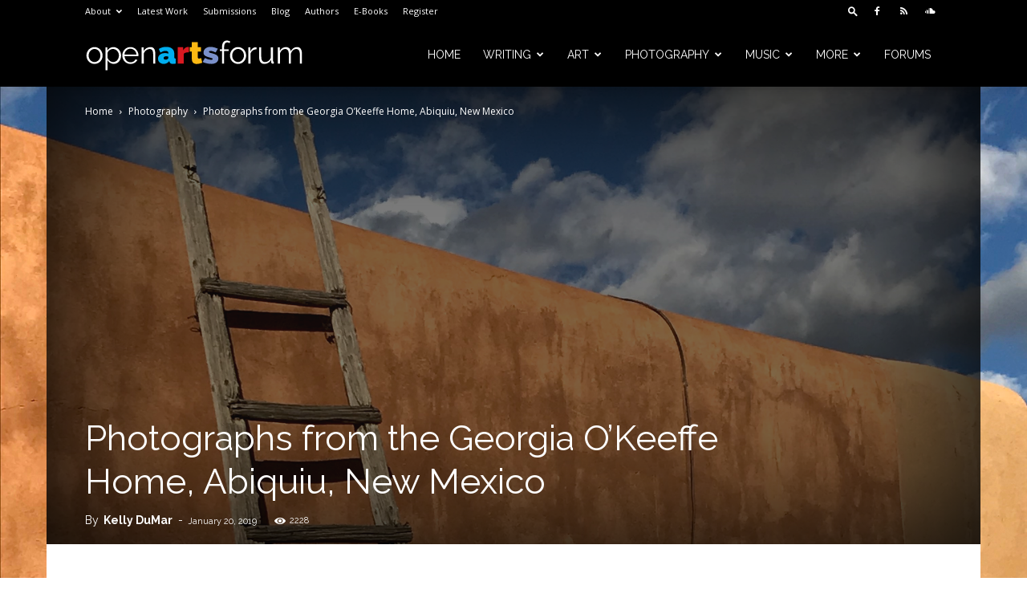

--- FILE ---
content_type: text/html; charset=UTF-8
request_url: https://openartsforum.com/photographs-from-the-georgia-okeeffe-home-abiquiu-new-mexico/
body_size: 48970
content:
<!doctype html >
<!--[if IE 8]>    <html class="ie8" lang="en"> <![endif]-->
<!--[if IE 9]>    <html class="ie9" lang="en"> <![endif]-->
<!--[if gt IE 8]><!--> <html lang="en-US"> <!--<![endif]-->
<head>
    <title>Open Arts Forum | Photographs from the Georgia O’Keeffe Home, Abiquiu, New Mexico</title>
    <meta charset="UTF-8" />
    <meta name="viewport" content="width=device-width, initial-scale=1.0">
    <link rel="pingback" href="https://openartsforum.com/xmlrpc.php" />
    <link rel="icon" type="image/png" href="https://openartsforum.com/wp-content/uploads/2018/06/favicon-16x16-1.png"><link rel="apple-touch-icon" sizes="76x76" href="https://openartsforum.com/wp-content/uploads/2018/06/apple-icon-76x76.png"/><link rel="apple-touch-icon" sizes="120x120" href="https://openartsforum.com/wp-content/uploads/2018/06/apple-icon-120x120.png"/><link rel="apple-touch-icon" sizes="152x152" href="https://openartsforum.com/wp-content/uploads/2018/06/apple-icon-152x152.png"/><link rel="apple-touch-icon" sizes="114x114" href="https://openartsforum.com/wp-content/uploads/2018/06/apple-icon-114x114.png"/><link rel="apple-touch-icon" sizes="144x144" href="https://openartsforum.com/wp-content/uploads/2018/06/apple-icon-144x144.png"/>
<!-- The SEO Framework by Sybre Waaijer -->
<link rel="canonical" href="https://openartsforum.com/photographs-from-the-georgia-okeeffe-home-abiquiu-new-mexico/" />
<meta name="description" content="Photography by Kelly DuMar." />
<meta property="og:type" content="article" />
<meta property="og:locale" content="en_US" />
<meta property="og:site_name" content="Open Arts Forum" />
<meta property="og:title" content="Open Arts Forum | Photographs from the Georgia O’Keeffe Home, Abiquiu, New Mexico" />
<meta property="og:description" content="Photography by Kelly DuMar." />
<meta property="og:url" content="https://openartsforum.com/photographs-from-the-georgia-okeeffe-home-abiquiu-new-mexico/" />
<meta property="og:image" content="https://openartsforum.com/wp-content/uploads/2019/01/g09.jpg" />
<meta property="og:image:width" content="3024" />
<meta property="og:image:height" content="4032" />
<meta property="article:published_time" content="2019-01-20" />
<meta property="article:modified_time" content="2019-01-20" />
<meta name="twitter:card" content="summary_large_image" />
<meta name="twitter:site" content="@openartsforum" />
<meta name="twitter:title" content="Open Arts Forum | Photographs from the Georgia O’Keeffe Home, Abiquiu, New Mexico" />
<meta name="twitter:description" content="Photography by Kelly DuMar." />
<meta name="twitter:image" content="https://openartsforum.com/wp-content/uploads/2019/01/g09.jpg" />
<script type="application/ld+json">{"@context":"https://schema.org","@graph":[{"@type":"WebSite","@id":"https://openartsforum.com/#/schema/WebSite","url":"https://openartsforum.com/","name":"Open Arts Forum","description":"A community and journal for the creative arts","inLanguage":"en-US","potentialAction":{"@type":"SearchAction","target":{"@type":"EntryPoint","urlTemplate":"https://openartsforum.com/search/{search_term_string}/"},"query-input":"required name=search_term_string"},"publisher":{"@type":"Organization","@id":"https://openartsforum.com/#/schema/Organization","name":"Open Arts Forum","url":"https://openartsforum.com/","sameAs":["https://www.facebook.com/theopenartsforum/","https://twitter.com/openartsforum"]}},{"@type":"WebPage","@id":"https://openartsforum.com/photographs-from-the-georgia-okeeffe-home-abiquiu-new-mexico/","url":"https://openartsforum.com/photographs-from-the-georgia-okeeffe-home-abiquiu-new-mexico/","name":"Open Arts Forum | Photographs from the Georgia O’Keeffe Home, Abiquiu, New Mexico","description":"Photography by Kelly DuMar.","inLanguage":"en-US","isPartOf":{"@id":"https://openartsforum.com/#/schema/WebSite"},"breadcrumb":{"@type":"BreadcrumbList","@id":"https://openartsforum.com/#/schema/BreadcrumbList","itemListElement":[{"@type":"ListItem","position":1,"item":"https://openartsforum.com/","name":"Open Arts Forum"},{"@type":"ListItem","position":2,"item":"https://openartsforum.com/category/photography/","name":"Photography"},{"@type":"ListItem","position":3,"name":"Photographs from the Georgia O’Keeffe Home, Abiquiu, New Mexico"}]},"potentialAction":{"@type":"ReadAction","target":"https://openartsforum.com/photographs-from-the-georgia-okeeffe-home-abiquiu-new-mexico/"},"datePublished":"2019-01-20","dateModified":"2019-01-20","author":{"@type":"Person","@id":"https://openartsforum.com/#/schema/Person/14771d393a79352af9413db3c6e0ceeb","name":"Kelly DuMar","description":"[color=#333333][font=Times New Roman]Kelly DuMar is a poet, playwright, workshop facilitator and nature photographer from the Boston area. Her writing and photos are published widely in literary journals and she is the author of two poetry chapbooks."}}]}</script>
<!-- / The SEO Framework by Sybre Waaijer | 8.83ms meta | 1.33ms boot -->

<link rel='dns-prefetch' href='//fonts.googleapis.com' />
<link rel="alternate" type="application/rss+xml" title="Open Arts Forum &raquo; Feed" href="https://openartsforum.com/feed/" />
<link rel="alternate" type="application/rss+xml" title="Open Arts Forum &raquo; Comments Feed" href="https://openartsforum.com/comments/feed/" />
<link rel="alternate" type="application/rss+xml" title="Open Arts Forum &raquo; Photographs from the Georgia O&#8217;Keeffe Home, Abiquiu, New Mexico Comments Feed" href="https://openartsforum.com/photographs-from-the-georgia-okeeffe-home-abiquiu-new-mexico/feed/" />
<script type="text/javascript">
/* <![CDATA[ */
window._wpemojiSettings = {"baseUrl":"https:\/\/s.w.org\/images\/core\/emoji\/14.0.0\/72x72\/","ext":".png","svgUrl":"https:\/\/s.w.org\/images\/core\/emoji\/14.0.0\/svg\/","svgExt":".svg","source":{"concatemoji":"https:\/\/openartsforum.com\/wp-includes\/js\/wp-emoji-release.min.js?ver=6.4.3"}};
/*! This file is auto-generated */
!function(i,n){var o,s,e;function c(e){try{var t={supportTests:e,timestamp:(new Date).valueOf()};sessionStorage.setItem(o,JSON.stringify(t))}catch(e){}}function p(e,t,n){e.clearRect(0,0,e.canvas.width,e.canvas.height),e.fillText(t,0,0);var t=new Uint32Array(e.getImageData(0,0,e.canvas.width,e.canvas.height).data),r=(e.clearRect(0,0,e.canvas.width,e.canvas.height),e.fillText(n,0,0),new Uint32Array(e.getImageData(0,0,e.canvas.width,e.canvas.height).data));return t.every(function(e,t){return e===r[t]})}function u(e,t,n){switch(t){case"flag":return n(e,"\ud83c\udff3\ufe0f\u200d\u26a7\ufe0f","\ud83c\udff3\ufe0f\u200b\u26a7\ufe0f")?!1:!n(e,"\ud83c\uddfa\ud83c\uddf3","\ud83c\uddfa\u200b\ud83c\uddf3")&&!n(e,"\ud83c\udff4\udb40\udc67\udb40\udc62\udb40\udc65\udb40\udc6e\udb40\udc67\udb40\udc7f","\ud83c\udff4\u200b\udb40\udc67\u200b\udb40\udc62\u200b\udb40\udc65\u200b\udb40\udc6e\u200b\udb40\udc67\u200b\udb40\udc7f");case"emoji":return!n(e,"\ud83e\udef1\ud83c\udffb\u200d\ud83e\udef2\ud83c\udfff","\ud83e\udef1\ud83c\udffb\u200b\ud83e\udef2\ud83c\udfff")}return!1}function f(e,t,n){var r="undefined"!=typeof WorkerGlobalScope&&self instanceof WorkerGlobalScope?new OffscreenCanvas(300,150):i.createElement("canvas"),a=r.getContext("2d",{willReadFrequently:!0}),o=(a.textBaseline="top",a.font="600 32px Arial",{});return e.forEach(function(e){o[e]=t(a,e,n)}),o}function t(e){var t=i.createElement("script");t.src=e,t.defer=!0,i.head.appendChild(t)}"undefined"!=typeof Promise&&(o="wpEmojiSettingsSupports",s=["flag","emoji"],n.supports={everything:!0,everythingExceptFlag:!0},e=new Promise(function(e){i.addEventListener("DOMContentLoaded",e,{once:!0})}),new Promise(function(t){var n=function(){try{var e=JSON.parse(sessionStorage.getItem(o));if("object"==typeof e&&"number"==typeof e.timestamp&&(new Date).valueOf()<e.timestamp+604800&&"object"==typeof e.supportTests)return e.supportTests}catch(e){}return null}();if(!n){if("undefined"!=typeof Worker&&"undefined"!=typeof OffscreenCanvas&&"undefined"!=typeof URL&&URL.createObjectURL&&"undefined"!=typeof Blob)try{var e="postMessage("+f.toString()+"("+[JSON.stringify(s),u.toString(),p.toString()].join(",")+"));",r=new Blob([e],{type:"text/javascript"}),a=new Worker(URL.createObjectURL(r),{name:"wpTestEmojiSupports"});return void(a.onmessage=function(e){c(n=e.data),a.terminate(),t(n)})}catch(e){}c(n=f(s,u,p))}t(n)}).then(function(e){for(var t in e)n.supports[t]=e[t],n.supports.everything=n.supports.everything&&n.supports[t],"flag"!==t&&(n.supports.everythingExceptFlag=n.supports.everythingExceptFlag&&n.supports[t]);n.supports.everythingExceptFlag=n.supports.everythingExceptFlag&&!n.supports.flag,n.DOMReady=!1,n.readyCallback=function(){n.DOMReady=!0}}).then(function(){return e}).then(function(){var e;n.supports.everything||(n.readyCallback(),(e=n.source||{}).concatemoji?t(e.concatemoji):e.wpemoji&&e.twemoji&&(t(e.twemoji),t(e.wpemoji)))}))}((window,document),window._wpemojiSettings);
/* ]]> */
</script>

<link rel='stylesheet' id='sdm-styles-css' href='https://openartsforum.com/wp-content/plugins/simple-download-monitor/css/sdm_wp_styles.css?ver=6.4.3' type='text/css' media='all' />
<style id='wp-emoji-styles-inline-css' type='text/css'>

	img.wp-smiley, img.emoji {
		display: inline !important;
		border: none !important;
		box-shadow: none !important;
		height: 1em !important;
		width: 1em !important;
		margin: 0 0.07em !important;
		vertical-align: -0.1em !important;
		background: none !important;
		padding: 0 !important;
	}
</style>
<link rel='stylesheet' id='wp-block-library-css' href='https://openartsforum.com/wp-includes/css/dist/block-library/style.min.css?ver=6.4.3' type='text/css' media='all' />
<style id='pdfemb-pdf-embedder-viewer-style-inline-css' type='text/css'>
.wp-block-pdfemb-pdf-embedder-viewer{max-width:none}

</style>
<link rel='stylesheet' id='mpp_gutenberg-css' href='https://openartsforum.com/wp-content/plugins/metronet-profile-picture/dist/blocks.style.build.css?ver=2.6.3' type='text/css' media='all' />
<style id='classic-theme-styles-inline-css' type='text/css'>
/*! This file is auto-generated */
.wp-block-button__link{color:#fff;background-color:#32373c;border-radius:9999px;box-shadow:none;text-decoration:none;padding:calc(.667em + 2px) calc(1.333em + 2px);font-size:1.125em}.wp-block-file__button{background:#32373c;color:#fff;text-decoration:none}
</style>
<style id='global-styles-inline-css' type='text/css'>
body{--wp--preset--color--black: #000000;--wp--preset--color--cyan-bluish-gray: #abb8c3;--wp--preset--color--white: #ffffff;--wp--preset--color--pale-pink: #f78da7;--wp--preset--color--vivid-red: #cf2e2e;--wp--preset--color--luminous-vivid-orange: #ff6900;--wp--preset--color--luminous-vivid-amber: #fcb900;--wp--preset--color--light-green-cyan: #7bdcb5;--wp--preset--color--vivid-green-cyan: #00d084;--wp--preset--color--pale-cyan-blue: #8ed1fc;--wp--preset--color--vivid-cyan-blue: #0693e3;--wp--preset--color--vivid-purple: #9b51e0;--wp--preset--gradient--vivid-cyan-blue-to-vivid-purple: linear-gradient(135deg,rgba(6,147,227,1) 0%,rgb(155,81,224) 100%);--wp--preset--gradient--light-green-cyan-to-vivid-green-cyan: linear-gradient(135deg,rgb(122,220,180) 0%,rgb(0,208,130) 100%);--wp--preset--gradient--luminous-vivid-amber-to-luminous-vivid-orange: linear-gradient(135deg,rgba(252,185,0,1) 0%,rgba(255,105,0,1) 100%);--wp--preset--gradient--luminous-vivid-orange-to-vivid-red: linear-gradient(135deg,rgba(255,105,0,1) 0%,rgb(207,46,46) 100%);--wp--preset--gradient--very-light-gray-to-cyan-bluish-gray: linear-gradient(135deg,rgb(238,238,238) 0%,rgb(169,184,195) 100%);--wp--preset--gradient--cool-to-warm-spectrum: linear-gradient(135deg,rgb(74,234,220) 0%,rgb(151,120,209) 20%,rgb(207,42,186) 40%,rgb(238,44,130) 60%,rgb(251,105,98) 80%,rgb(254,248,76) 100%);--wp--preset--gradient--blush-light-purple: linear-gradient(135deg,rgb(255,206,236) 0%,rgb(152,150,240) 100%);--wp--preset--gradient--blush-bordeaux: linear-gradient(135deg,rgb(254,205,165) 0%,rgb(254,45,45) 50%,rgb(107,0,62) 100%);--wp--preset--gradient--luminous-dusk: linear-gradient(135deg,rgb(255,203,112) 0%,rgb(199,81,192) 50%,rgb(65,88,208) 100%);--wp--preset--gradient--pale-ocean: linear-gradient(135deg,rgb(255,245,203) 0%,rgb(182,227,212) 50%,rgb(51,167,181) 100%);--wp--preset--gradient--electric-grass: linear-gradient(135deg,rgb(202,248,128) 0%,rgb(113,206,126) 100%);--wp--preset--gradient--midnight: linear-gradient(135deg,rgb(2,3,129) 0%,rgb(40,116,252) 100%);--wp--preset--font-size--small: 11px;--wp--preset--font-size--medium: 20px;--wp--preset--font-size--large: 32px;--wp--preset--font-size--x-large: 42px;--wp--preset--font-size--regular: 15px;--wp--preset--font-size--larger: 50px;--wp--preset--spacing--20: 0.44rem;--wp--preset--spacing--30: 0.67rem;--wp--preset--spacing--40: 1rem;--wp--preset--spacing--50: 1.5rem;--wp--preset--spacing--60: 2.25rem;--wp--preset--spacing--70: 3.38rem;--wp--preset--spacing--80: 5.06rem;--wp--preset--shadow--natural: 6px 6px 9px rgba(0, 0, 0, 0.2);--wp--preset--shadow--deep: 12px 12px 50px rgba(0, 0, 0, 0.4);--wp--preset--shadow--sharp: 6px 6px 0px rgba(0, 0, 0, 0.2);--wp--preset--shadow--outlined: 6px 6px 0px -3px rgba(255, 255, 255, 1), 6px 6px rgba(0, 0, 0, 1);--wp--preset--shadow--crisp: 6px 6px 0px rgba(0, 0, 0, 1);}:where(.is-layout-flex){gap: 0.5em;}:where(.is-layout-grid){gap: 0.5em;}body .is-layout-flow > .alignleft{float: left;margin-inline-start: 0;margin-inline-end: 2em;}body .is-layout-flow > .alignright{float: right;margin-inline-start: 2em;margin-inline-end: 0;}body .is-layout-flow > .aligncenter{margin-left: auto !important;margin-right: auto !important;}body .is-layout-constrained > .alignleft{float: left;margin-inline-start: 0;margin-inline-end: 2em;}body .is-layout-constrained > .alignright{float: right;margin-inline-start: 2em;margin-inline-end: 0;}body .is-layout-constrained > .aligncenter{margin-left: auto !important;margin-right: auto !important;}body .is-layout-constrained > :where(:not(.alignleft):not(.alignright):not(.alignfull)){max-width: var(--wp--style--global--content-size);margin-left: auto !important;margin-right: auto !important;}body .is-layout-constrained > .alignwide{max-width: var(--wp--style--global--wide-size);}body .is-layout-flex{display: flex;}body .is-layout-flex{flex-wrap: wrap;align-items: center;}body .is-layout-flex > *{margin: 0;}body .is-layout-grid{display: grid;}body .is-layout-grid > *{margin: 0;}:where(.wp-block-columns.is-layout-flex){gap: 2em;}:where(.wp-block-columns.is-layout-grid){gap: 2em;}:where(.wp-block-post-template.is-layout-flex){gap: 1.25em;}:where(.wp-block-post-template.is-layout-grid){gap: 1.25em;}.has-black-color{color: var(--wp--preset--color--black) !important;}.has-cyan-bluish-gray-color{color: var(--wp--preset--color--cyan-bluish-gray) !important;}.has-white-color{color: var(--wp--preset--color--white) !important;}.has-pale-pink-color{color: var(--wp--preset--color--pale-pink) !important;}.has-vivid-red-color{color: var(--wp--preset--color--vivid-red) !important;}.has-luminous-vivid-orange-color{color: var(--wp--preset--color--luminous-vivid-orange) !important;}.has-luminous-vivid-amber-color{color: var(--wp--preset--color--luminous-vivid-amber) !important;}.has-light-green-cyan-color{color: var(--wp--preset--color--light-green-cyan) !important;}.has-vivid-green-cyan-color{color: var(--wp--preset--color--vivid-green-cyan) !important;}.has-pale-cyan-blue-color{color: var(--wp--preset--color--pale-cyan-blue) !important;}.has-vivid-cyan-blue-color{color: var(--wp--preset--color--vivid-cyan-blue) !important;}.has-vivid-purple-color{color: var(--wp--preset--color--vivid-purple) !important;}.has-black-background-color{background-color: var(--wp--preset--color--black) !important;}.has-cyan-bluish-gray-background-color{background-color: var(--wp--preset--color--cyan-bluish-gray) !important;}.has-white-background-color{background-color: var(--wp--preset--color--white) !important;}.has-pale-pink-background-color{background-color: var(--wp--preset--color--pale-pink) !important;}.has-vivid-red-background-color{background-color: var(--wp--preset--color--vivid-red) !important;}.has-luminous-vivid-orange-background-color{background-color: var(--wp--preset--color--luminous-vivid-orange) !important;}.has-luminous-vivid-amber-background-color{background-color: var(--wp--preset--color--luminous-vivid-amber) !important;}.has-light-green-cyan-background-color{background-color: var(--wp--preset--color--light-green-cyan) !important;}.has-vivid-green-cyan-background-color{background-color: var(--wp--preset--color--vivid-green-cyan) !important;}.has-pale-cyan-blue-background-color{background-color: var(--wp--preset--color--pale-cyan-blue) !important;}.has-vivid-cyan-blue-background-color{background-color: var(--wp--preset--color--vivid-cyan-blue) !important;}.has-vivid-purple-background-color{background-color: var(--wp--preset--color--vivid-purple) !important;}.has-black-border-color{border-color: var(--wp--preset--color--black) !important;}.has-cyan-bluish-gray-border-color{border-color: var(--wp--preset--color--cyan-bluish-gray) !important;}.has-white-border-color{border-color: var(--wp--preset--color--white) !important;}.has-pale-pink-border-color{border-color: var(--wp--preset--color--pale-pink) !important;}.has-vivid-red-border-color{border-color: var(--wp--preset--color--vivid-red) !important;}.has-luminous-vivid-orange-border-color{border-color: var(--wp--preset--color--luminous-vivid-orange) !important;}.has-luminous-vivid-amber-border-color{border-color: var(--wp--preset--color--luminous-vivid-amber) !important;}.has-light-green-cyan-border-color{border-color: var(--wp--preset--color--light-green-cyan) !important;}.has-vivid-green-cyan-border-color{border-color: var(--wp--preset--color--vivid-green-cyan) !important;}.has-pale-cyan-blue-border-color{border-color: var(--wp--preset--color--pale-cyan-blue) !important;}.has-vivid-cyan-blue-border-color{border-color: var(--wp--preset--color--vivid-cyan-blue) !important;}.has-vivid-purple-border-color{border-color: var(--wp--preset--color--vivid-purple) !important;}.has-vivid-cyan-blue-to-vivid-purple-gradient-background{background: var(--wp--preset--gradient--vivid-cyan-blue-to-vivid-purple) !important;}.has-light-green-cyan-to-vivid-green-cyan-gradient-background{background: var(--wp--preset--gradient--light-green-cyan-to-vivid-green-cyan) !important;}.has-luminous-vivid-amber-to-luminous-vivid-orange-gradient-background{background: var(--wp--preset--gradient--luminous-vivid-amber-to-luminous-vivid-orange) !important;}.has-luminous-vivid-orange-to-vivid-red-gradient-background{background: var(--wp--preset--gradient--luminous-vivid-orange-to-vivid-red) !important;}.has-very-light-gray-to-cyan-bluish-gray-gradient-background{background: var(--wp--preset--gradient--very-light-gray-to-cyan-bluish-gray) !important;}.has-cool-to-warm-spectrum-gradient-background{background: var(--wp--preset--gradient--cool-to-warm-spectrum) !important;}.has-blush-light-purple-gradient-background{background: var(--wp--preset--gradient--blush-light-purple) !important;}.has-blush-bordeaux-gradient-background{background: var(--wp--preset--gradient--blush-bordeaux) !important;}.has-luminous-dusk-gradient-background{background: var(--wp--preset--gradient--luminous-dusk) !important;}.has-pale-ocean-gradient-background{background: var(--wp--preset--gradient--pale-ocean) !important;}.has-electric-grass-gradient-background{background: var(--wp--preset--gradient--electric-grass) !important;}.has-midnight-gradient-background{background: var(--wp--preset--gradient--midnight) !important;}.has-small-font-size{font-size: var(--wp--preset--font-size--small) !important;}.has-medium-font-size{font-size: var(--wp--preset--font-size--medium) !important;}.has-large-font-size{font-size: var(--wp--preset--font-size--large) !important;}.has-x-large-font-size{font-size: var(--wp--preset--font-size--x-large) !important;}
.wp-block-navigation a:where(:not(.wp-element-button)){color: inherit;}
:where(.wp-block-post-template.is-layout-flex){gap: 1.25em;}:where(.wp-block-post-template.is-layout-grid){gap: 1.25em;}
:where(.wp-block-columns.is-layout-flex){gap: 2em;}:where(.wp-block-columns.is-layout-grid){gap: 2em;}
.wp-block-pullquote{font-size: 1.5em;line-height: 1.6;}
</style>
<link rel='stylesheet' id='authors-list-css-css' href='https://openartsforum.com/wp-content/plugins/authors-list/backend/assets/css/front.css?ver=2.0.6.2' type='text/css' media='all' />
<link rel='stylesheet' id='jquery-ui-css-css' href='https://openartsforum.com/wp-content/plugins/authors-list/backend/assets/css/jquery-ui.css?ver=2.0.6.2' type='text/css' media='all' />
<link rel='stylesheet' id='ACT_css-css' href='https://openartsforum.com/wp-content/plugins/list-all-posts-by-authors-nested-categories-and-titles/ACT.css?ver=6.4.3' type='text/css' media='all' />
<link rel='stylesheet' id='photocrati-nextgen_pro_lightbox-0-css' href='https://openartsforum.com/wp-content/plugins/nextgen-gallery-plus/static/Lightbox/style.css?ver=4.0.3' type='text/css' media='all' />
<link rel='stylesheet' id='photocrati-nextgen_pro_lightbox-1-css' href='https://openartsforum.com/wp-content/plugins/nextgen-gallery-plus/static/Lightbox/theme/galleria.nextgen_pro_lightbox.css?ver=4.0.3' type='text/css' media='all' />
<link rel='stylesheet' id='fontawesome_v4_shim_style-css' href='https://openartsforum.com/wp-content/plugins/nextgen-gallery/static/FontAwesome/css/v4-shims.min.css?ver=6.4.3' type='text/css' media='all' />
<link rel='stylesheet' id='fontawesome-css' href='https://openartsforum.com/wp-content/plugins/nextgen-gallery/static/FontAwesome/css/all.min.css?ver=6.4.3' type='text/css' media='all' />
<link rel='stylesheet' id='ez-toc-css' href='https://openartsforum.com/wp-content/plugins/easy-table-of-contents/assets/css/screen.min.css?ver=2.0.80' type='text/css' media='all' />
<style id='ez-toc-inline-css' type='text/css'>
div#ez-toc-container .ez-toc-title {font-size: 120%;}div#ez-toc-container .ez-toc-title {font-weight: 500;}div#ez-toc-container ul li , div#ez-toc-container ul li a {font-size: 95%;}div#ez-toc-container ul li , div#ez-toc-container ul li a {font-weight: 500;}div#ez-toc-container nav ul ul li {font-size: 90%;}.ez-toc-box-title {font-weight: bold; margin-bottom: 10px; text-align: center; text-transform: uppercase; letter-spacing: 1px; color: #666; padding-bottom: 5px;position:absolute;top:-4%;left:5%;background-color: inherit;transition: top 0.3s ease;}.ez-toc-box-title.toc-closed {top:-25%;}
</style>
<link rel='stylesheet' id='xenword-style-css' href='https://openartsforum.com/wp-content/plugins/xenword-3.5.2/public/css/xenword-public.css?ver=6.4.3' type='text/css' media='all' />
<link rel='stylesheet' id='td-plugin-multi-purpose-css' href='https://openartsforum.com/wp-content/plugins/td-composer/td-multi-purpose/style.css?ver=7cd248d7ca13c255207c3f8b916c3f00' type='text/css' media='all' />
<link rel='stylesheet' id='google-fonts-style-css' href='https://fonts.googleapis.com/css?family=Raleway%3A400%2C400italic%2C500%2C500italic%2C600%2C600italic%2C700%2C700italic%2C800%2C800italic%2C900%2C900italic%7CNunito%3A400%2C400italic%2C500%2C500italic%2C600%2C600italic%2C700%2C700italic%2C800%2C800italic%2C900%2C900italic%7CMerriweather%3A400%2C400italic%2C500%2C500italic%2C600%2C600italic%2C700%2C700italic%2C800%2C800italic%2C900%2C900italic%7COpen+Sans%3A400%2C600%2C700%2C400italic%2C500%2C500italic%2C600italic%2C700italic%2C800%2C800italic%2C900%2C900italic%7CRoboto%3A400%2C600%2C700%2C400italic%2C500%2C500italic%2C600italic%2C700italic%2C800%2C800italic%2C900%2C900italic&#038;display=swap&#038;ver=12.7.3' type='text/css' media='all' />
<link rel='stylesheet' id='td-theme-css' href='https://openartsforum.com/wp-content/themes/Newspaper/style.css?ver=12.7.3' type='text/css' media='all' />
<style id='td-theme-inline-css' type='text/css'>@media (max-width:767px){.td-header-desktop-wrap{display:none}}@media (min-width:767px){.td-header-mobile-wrap{display:none}}</style>
<link rel='stylesheet' id='td-legacy-framework-front-style-css' href='https://openartsforum.com/wp-content/plugins/td-composer/legacy/Newspaper/assets/css/td_legacy_main.css?ver=7cd248d7ca13c255207c3f8b916c3f00' type='text/css' media='all' />
<link rel='stylesheet' id='td-standard-pack-framework-front-style-css' href='https://openartsforum.com/wp-content/plugins/td-standard-pack/Newspaper/assets/css/td_standard_pack_main.css?ver=c12e6da63ed2f212e87e44e5e9b9a302' type='text/css' media='all' />
<link rel='stylesheet' id='tdb_style_cloud_templates_front-css' href='https://openartsforum.com/wp-content/plugins/td-cloud-library/assets/css/tdb_main.css?ver=6127d3b6131f900b2e62bb855b13dc3b' type='text/css' media='all' />
<script type="text/javascript" src="https://openartsforum.com/wp-includes/js/jquery/jquery.min.js?ver=3.7.1" id="jquery-core-js"></script>
<script type="text/javascript" src="https://openartsforum.com/wp-includes/js/jquery/jquery-migrate.min.js?ver=3.4.1" id="jquery-migrate-js"></script>
<script type="text/javascript" id="photocrati_ajax-js-extra">
/* <![CDATA[ */
var photocrati_ajax = {"url":"https:\/\/openartsforum.com\/index.php?photocrati_ajax=1","rest_url":"https:\/\/openartsforum.com\/wp-json\/","wp_home_url":"https:\/\/openartsforum.com","wp_site_url":"https:\/\/openartsforum.com","wp_root_url":"https:\/\/openartsforum.com","wp_plugins_url":"https:\/\/openartsforum.com\/wp-content\/plugins","wp_content_url":"https:\/\/openartsforum.com\/wp-content","wp_includes_url":"https:\/\/openartsforum.com\/wp-includes\/","ngg_param_slug":"nggallery","rest_nonce":"9e2cf4033f"};
/* ]]> */
</script>
<script type="text/javascript" src="https://openartsforum.com/wp-content/plugins/nextgen-gallery/static/Legacy/ajax.min.js?ver=4.0.3" id="photocrati_ajax-js"></script>
<script type="text/javascript" src="https://openartsforum.com/wp-content/plugins/nextgen-gallery/static/FontAwesome/js/v4-shims.min.js?ver=5.3.1" id="fontawesome_v4_shim-js"></script>
<script type="text/javascript" defer crossorigin="anonymous" data-auto-replace-svg="false" data-keep-original-source="false" data-search-pseudo-elements src="https://openartsforum.com/wp-content/plugins/nextgen-gallery/static/FontAwesome/js/all.min.js?ver=5.3.1" id="fontawesome-js"></script>
<script type="text/javascript" id="sdm-scripts-js-extra">
/* <![CDATA[ */
var sdm_ajax_script = {"ajaxurl":"https:\/\/openartsforum.com\/wp-admin\/admin-ajax.php"};
/* ]]> */
</script>
<script type="text/javascript" src="https://openartsforum.com/wp-content/plugins/simple-download-monitor/js/sdm_wp_scripts.js?ver=6.4.3" id="sdm-scripts-js"></script>
<link rel="https://api.w.org/" href="https://openartsforum.com/wp-json/" /><link rel="alternate" type="application/json" href="https://openartsforum.com/wp-json/wp/v2/posts/4291" /><link rel="EditURI" type="application/rsd+xml" title="RSD" href="https://openartsforum.com/xmlrpc.php?rsd" />
<link rel="alternate" type="application/json+oembed" href="https://openartsforum.com/wp-json/oembed/1.0/embed?url=https%3A%2F%2Fopenartsforum.com%2Fphotographs-from-the-georgia-okeeffe-home-abiquiu-new-mexico%2F" />
<link rel="alternate" type="text/xml+oembed" href="https://openartsforum.com/wp-json/oembed/1.0/embed?url=https%3A%2F%2Fopenartsforum.com%2Fphotographs-from-the-georgia-okeeffe-home-abiquiu-new-mexico%2F&#038;format=xml" />
    <script>
        window.tdb_global_vars = {"wpRestUrl":"https:\/\/openartsforum.com\/wp-json\/","permalinkStructure":"\/%postname%\/"};
        window.tdb_p_autoload_vars = {"isAjax":false,"isAdminBarShowing":false,"autoloadStatus":"off","origPostEditUrl":null};
    </script>
    
    <style id="tdb-global-colors">:root{--accent-color:#fff}</style>

    
	<style type="text/css">.recentcomments a{display:inline !important;padding:0 !important;margin:0 !important;}</style><noscript><style>.lazyload[data-src]{display:none !important;}</style></noscript><style>.lazyload{background-image:none !important;}.lazyload:before{background-image:none !important;}</style>
<!-- JS generated by theme -->

<script type="text/javascript" id="td-generated-header-js">
    
    

	    var tdBlocksArray = []; //here we store all the items for the current page

	    // td_block class - each ajax block uses a object of this class for requests
	    function tdBlock() {
		    this.id = '';
		    this.block_type = 1; //block type id (1-234 etc)
		    this.atts = '';
		    this.td_column_number = '';
		    this.td_current_page = 1; //
		    this.post_count = 0; //from wp
		    this.found_posts = 0; //from wp
		    this.max_num_pages = 0; //from wp
		    this.td_filter_value = ''; //current live filter value
		    this.is_ajax_running = false;
		    this.td_user_action = ''; // load more or infinite loader (used by the animation)
		    this.header_color = '';
		    this.ajax_pagination_infinite_stop = ''; //show load more at page x
	    }

        // td_js_generator - mini detector
        ( function () {
            var htmlTag = document.getElementsByTagName("html")[0];

	        if ( navigator.userAgent.indexOf("MSIE 10.0") > -1 ) {
                htmlTag.className += ' ie10';
            }

            if ( !!navigator.userAgent.match(/Trident.*rv\:11\./) ) {
                htmlTag.className += ' ie11';
            }

	        if ( navigator.userAgent.indexOf("Edge") > -1 ) {
                htmlTag.className += ' ieEdge';
            }

            if ( /(iPad|iPhone|iPod)/g.test(navigator.userAgent) ) {
                htmlTag.className += ' td-md-is-ios';
            }

            var user_agent = navigator.userAgent.toLowerCase();
            if ( user_agent.indexOf("android") > -1 ) {
                htmlTag.className += ' td-md-is-android';
            }

            if ( -1 !== navigator.userAgent.indexOf('Mac OS X')  ) {
                htmlTag.className += ' td-md-is-os-x';
            }

            if ( /chrom(e|ium)/.test(navigator.userAgent.toLowerCase()) ) {
               htmlTag.className += ' td-md-is-chrome';
            }

            if ( -1 !== navigator.userAgent.indexOf('Firefox') ) {
                htmlTag.className += ' td-md-is-firefox';
            }

            if ( -1 !== navigator.userAgent.indexOf('Safari') && -1 === navigator.userAgent.indexOf('Chrome') ) {
                htmlTag.className += ' td-md-is-safari';
            }

            if( -1 !== navigator.userAgent.indexOf('IEMobile') ){
                htmlTag.className += ' td-md-is-iemobile';
            }

        })();

        var tdLocalCache = {};

        ( function () {
            "use strict";

            tdLocalCache = {
                data: {},
                remove: function (resource_id) {
                    delete tdLocalCache.data[resource_id];
                },
                exist: function (resource_id) {
                    return tdLocalCache.data.hasOwnProperty(resource_id) && tdLocalCache.data[resource_id] !== null;
                },
                get: function (resource_id) {
                    return tdLocalCache.data[resource_id];
                },
                set: function (resource_id, cachedData) {
                    tdLocalCache.remove(resource_id);
                    tdLocalCache.data[resource_id] = cachedData;
                }
            };
        })();

    
    
var td_viewport_interval_list=[{"limitBottom":767,"sidebarWidth":228},{"limitBottom":1018,"sidebarWidth":300},{"limitBottom":1140,"sidebarWidth":324}];
var td_animation_stack_effect="type0";
var tds_animation_stack=true;
var td_animation_stack_specific_selectors=".entry-thumb, img, .td-lazy-img";
var td_animation_stack_general_selectors=".td-animation-stack img, .td-animation-stack .entry-thumb, .post img, .td-animation-stack .td-lazy-img";
var tds_general_modal_image="yes";
var tdc_is_installed="yes";
var tdc_domain_active=false;
var td_ajax_url="https:\/\/openartsforum.com\/wp-admin\/admin-ajax.php?td_theme_name=Newspaper&v=12.7.3";
var td_get_template_directory_uri="https:\/\/openartsforum.com\/wp-content\/plugins\/td-composer\/legacy\/common";
var tds_snap_menu="snap";
var tds_logo_on_sticky="show_header_logo";
var tds_header_style="tdm_header_style_3";
var td_please_wait="Please wait...";
var td_email_user_pass_incorrect="User or password incorrect!";
var td_email_user_incorrect="Email or username incorrect!";
var td_email_incorrect="Email incorrect!";
var td_user_incorrect="Username incorrect!";
var td_email_user_empty="Email or username empty!";
var td_pass_empty="Pass empty!";
var td_pass_pattern_incorrect="Invalid Pass Pattern!";
var td_retype_pass_incorrect="Retyped Pass incorrect!";
var tds_more_articles_on_post_enable="";
var tds_more_articles_on_post_time_to_wait="";
var tds_more_articles_on_post_pages_distance_from_top=0;
var tds_captcha="";
var tds_theme_color_site_wide="#4db2ec";
var tds_smart_sidebar="enabled";
var tdThemeName="Newspaper";
var tdThemeNameWl="Newspaper";
var td_magnific_popup_translation_tPrev="Previous (Left arrow key)";
var td_magnific_popup_translation_tNext="Next (Right arrow key)";
var td_magnific_popup_translation_tCounter="%curr% of %total%";
var td_magnific_popup_translation_ajax_tError="The content from %url% could not be loaded.";
var td_magnific_popup_translation_image_tError="The image #%curr% could not be loaded.";
var tdBlockNonce="b81bbc2936";
var tdMobileMenu="enabled";
var tdMobileSearch="enabled";
var tdsDateFormat="l, F j, Y";
var tdDateNamesI18n={"month_names":["January","February","March","April","May","June","July","August","September","October","November","December"],"month_names_short":["Jan","Feb","Mar","Apr","May","Jun","Jul","Aug","Sep","Oct","Nov","Dec"],"day_names":["Sunday","Monday","Tuesday","Wednesday","Thursday","Friday","Saturday"],"day_names_short":["Sun","Mon","Tue","Wed","Thu","Fri","Sat"]};
var tdb_modal_confirm="Save";
var tdb_modal_cancel="Cancel";
var tdb_modal_confirm_alt="Yes";
var tdb_modal_cancel_alt="No";
var td_deploy_mode="deploy";
var td_ad_background_click_link="";
var td_ad_background_click_target="";
</script>


<!-- Header style compiled by theme -->

<style>ul.sf-menu>.menu-item>a{font-family:Raleway;font-weight:normal}.td-page-title,.td-category-title-holder .td-page-title{font-family:Raleway}:root{--td_mobile_menu_color:#000000;--td_mobile_background_size:100% auto}.td-header-wrap .td-header-top-menu-full,.td-header-wrap .top-header-menu .sub-menu,.tdm-header-style-1.td-header-wrap .td-header-top-menu-full,.tdm-header-style-1.td-header-wrap .top-header-menu .sub-menu,.tdm-header-style-2.td-header-wrap .td-header-top-menu-full,.tdm-header-style-2.td-header-wrap .top-header-menu .sub-menu,.tdm-header-style-3.td-header-wrap .td-header-top-menu-full,.tdm-header-style-3.td-header-wrap .top-header-menu .sub-menu{background-color:#000000}.td-header-style-8 .td-header-top-menu-full{background-color:transparent}.td-header-style-8 .td-header-top-menu-full .td-header-top-menu{background-color:#000000;padding-left:15px;padding-right:15px}.td-header-wrap .td-header-top-menu-full .td-header-top-menu,.td-header-wrap .td-header-top-menu-full{border-bottom:none}.td-header-top-menu,.td-header-top-menu a,.td-header-wrap .td-header-top-menu-full .td-header-top-menu,.td-header-wrap .td-header-top-menu-full a,.td-header-style-8 .td-header-top-menu,.td-header-style-8 .td-header-top-menu a,.td-header-top-menu .td-drop-down-search .entry-title a{color:#ffffff}.td-header-wrap .td-header-sp-top-widget .td-icon-font,.td-header-style-7 .td-header-top-menu .td-social-icon-wrap .td-icon-font{color:#ffffff}.td-header-wrap .td-header-menu-wrap-full,.td-header-menu-wrap.td-affix,.td-header-style-3 .td-header-main-menu,.td-header-style-3 .td-affix .td-header-main-menu,.td-header-style-4 .td-header-main-menu,.td-header-style-4 .td-affix .td-header-main-menu,.td-header-style-8 .td-header-menu-wrap.td-affix,.td-header-style-8 .td-header-top-menu-full{background-color:#000000}.td-boxed-layout .td-header-style-3 .td-header-menu-wrap,.td-boxed-layout .td-header-style-4 .td-header-menu-wrap,.td-header-style-3 .td_stretch_content .td-header-menu-wrap,.td-header-style-4 .td_stretch_content .td-header-menu-wrap{background-color:#000000!important}@media (min-width:1019px){.td-header-style-1 .td-header-sp-recs,.td-header-style-1 .td-header-sp-logo{margin-bottom:28px}}@media (min-width:768px) and (max-width:1018px){.td-header-style-1 .td-header-sp-recs,.td-header-style-1 .td-header-sp-logo{margin-bottom:14px}}.td-header-style-7 .td-header-top-menu{border-bottom:none}.td-header-wrap .td-header-menu-wrap .sf-menu>li>a,.td-header-wrap .td-header-menu-social .td-social-icon-wrap a,.td-header-style-4 .td-header-menu-social .td-social-icon-wrap i,.td-header-style-5 .td-header-menu-social .td-social-icon-wrap i,.td-header-style-6 .td-header-menu-social .td-social-icon-wrap i,.td-header-style-12 .td-header-menu-social .td-social-icon-wrap i,.td-header-wrap .header-search-wrap #td-header-search-button .td-icon-search{color:#ffffff}.td-header-wrap .td-header-menu-social+.td-search-wrapper #td-header-search-button:before{background-color:#ffffff}ul.sf-menu>.td-menu-item>a,.td-theme-wrap .td-header-menu-social{font-family:Raleway;font-weight:normal}.td-banner-wrap-full,.td-header-style-11 .td-logo-wrap-full{background-color:#000000}.td-header-style-11 .td-logo-wrap-full{border-bottom:0}@media (min-width:1019px){.td-header-style-2 .td-header-sp-recs,.td-header-style-5 .td-a-rec-id-header>div,.td-header-style-5 .td-g-rec-id-header>.adsbygoogle,.td-header-style-6 .td-a-rec-id-header>div,.td-header-style-6 .td-g-rec-id-header>.adsbygoogle,.td-header-style-7 .td-a-rec-id-header>div,.td-header-style-7 .td-g-rec-id-header>.adsbygoogle,.td-header-style-8 .td-a-rec-id-header>div,.td-header-style-8 .td-g-rec-id-header>.adsbygoogle,.td-header-style-12 .td-a-rec-id-header>div,.td-header-style-12 .td-g-rec-id-header>.adsbygoogle{margin-bottom:24px!important}}@media (min-width:768px) and (max-width:1018px){.td-header-style-2 .td-header-sp-recs,.td-header-style-5 .td-a-rec-id-header>div,.td-header-style-5 .td-g-rec-id-header>.adsbygoogle,.td-header-style-6 .td-a-rec-id-header>div,.td-header-style-6 .td-g-rec-id-header>.adsbygoogle,.td-header-style-7 .td-a-rec-id-header>div,.td-header-style-7 .td-g-rec-id-header>.adsbygoogle,.td-header-style-8 .td-a-rec-id-header>div,.td-header-style-8 .td-g-rec-id-header>.adsbygoogle,.td-header-style-12 .td-a-rec-id-header>div,.td-header-style-12 .td-g-rec-id-header>.adsbygoogle{margin-bottom:14px!important}}.td-footer-wrapper,.td-footer-wrapper .td_block_template_7 .td-block-title>*,.td-footer-wrapper .td_block_template_17 .td-block-title,.td-footer-wrapper .td-block-title-wrap .td-wrapper-pulldown-filter{background-color:#000000}.td-sub-footer-container{background-color:#2b2b2b}.block-title>span,.block-title>a,.widgettitle,body .td-trending-now-title,.wpb_tabs li a,.vc_tta-container .vc_tta-color-grey.vc_tta-tabs-position-top.vc_tta-style-classic .vc_tta-tabs-container .vc_tta-tab>a,.td-theme-wrap .td-related-title a,.woocommerce div.product .woocommerce-tabs ul.tabs li a,.woocommerce .product .products h2:not(.woocommerce-loop-product__title),.td-theme-wrap .td-block-title{font-family:Raleway;font-weight:bold}.td_module_wrap .td-post-author-name a{font-family:Raleway;font-size:14px}.td-post-date .entry-date{font-family:Raleway}.td-module-comments a,.td-post-views span,.td-post-comments a{font-family:Raleway}.td-big-grid-meta .td-post-category,.td_module_wrap .td-post-category,.td-module-image .td-post-category{font-family:Raleway}.td_mod_mega_menu .item-details a{font-family:Nunito}.td_mega_menu_sub_cats .block-mega-child-cats a{font-family:Nunito}.td-subcat-filter .td-subcat-dropdown a,.td-subcat-filter .td-subcat-list a,.td-subcat-filter .td-subcat-dropdown span{font-family:Raleway}.td-excerpt,.td_module_14 .td-excerpt{font-family:Raleway}.td_module_wrap .td-module-title{font-family:Raleway}.td_block_trending_now .entry-title,.td-theme-slider .td-module-title,.td-big-grid-post .entry-title{font-family:Raleway}.post .td-post-header .entry-title{font-family:Raleway}.td-post-content p,.td-post-content{font-family:Merriweather;font-size:16px;font-weight:500}.post blockquote p,.page blockquote p,.td-post-text-content blockquote p{font-family:Raleway}.post .td_quote_box p,.page .td_quote_box p{font-family:Raleway}.post .td_pull_quote p,.page .td_pull_quote p,.post .wp-block-pullquote blockquote p,.page .wp-block-pullquote blockquote p{font-family:Raleway}.td-post-content li{font-family:Raleway}.post .td-category a{font-family:Raleway}.post header .td-post-author-name,.post header .td-post-author-name a{font-family:Raleway;font-size:14px;line-height:10px}.post header .td-post-date .entry-date{font-family:Raleway}.post header .td-post-views span,.post header .td-post-comments{font-family:Raleway}.post .td-post-source-tags a,.post .td-post-source-tags span{font-family:Raleway}.post .td-post-next-prev-content span{font-family:Raleway}.post .td-post-next-prev-content a{font-family:Raleway}.post .author-box-wrap .td-author-name a{font-family:Raleway}.post .author-box-wrap .td-author-url a{font-family:Raleway}.post .author-box-wrap .td-author-description{font-family:Merriweather}.wp-caption-text,.wp-caption-dd,.wp-block-image figcaption{font-family:Merriweather}.td_block_related_posts .entry-title a{font-family:Raleway}.post .td-post-share-title{font-family:Raleway}ul.sf-menu>.menu-item>a{font-family:Raleway;font-weight:normal}.td-page-title,.td-category-title-holder .td-page-title{font-family:Raleway}:root{--td_mobile_menu_color:#000000;--td_mobile_background_size:100% auto}.td-header-wrap .td-header-top-menu-full,.td-header-wrap .top-header-menu .sub-menu,.tdm-header-style-1.td-header-wrap .td-header-top-menu-full,.tdm-header-style-1.td-header-wrap .top-header-menu .sub-menu,.tdm-header-style-2.td-header-wrap .td-header-top-menu-full,.tdm-header-style-2.td-header-wrap .top-header-menu .sub-menu,.tdm-header-style-3.td-header-wrap .td-header-top-menu-full,.tdm-header-style-3.td-header-wrap .top-header-menu .sub-menu{background-color:#000000}.td-header-style-8 .td-header-top-menu-full{background-color:transparent}.td-header-style-8 .td-header-top-menu-full .td-header-top-menu{background-color:#000000;padding-left:15px;padding-right:15px}.td-header-wrap .td-header-top-menu-full .td-header-top-menu,.td-header-wrap .td-header-top-menu-full{border-bottom:none}.td-header-top-menu,.td-header-top-menu a,.td-header-wrap .td-header-top-menu-full .td-header-top-menu,.td-header-wrap .td-header-top-menu-full a,.td-header-style-8 .td-header-top-menu,.td-header-style-8 .td-header-top-menu a,.td-header-top-menu .td-drop-down-search .entry-title a{color:#ffffff}.td-header-wrap .td-header-sp-top-widget .td-icon-font,.td-header-style-7 .td-header-top-menu .td-social-icon-wrap .td-icon-font{color:#ffffff}.td-header-wrap .td-header-menu-wrap-full,.td-header-menu-wrap.td-affix,.td-header-style-3 .td-header-main-menu,.td-header-style-3 .td-affix .td-header-main-menu,.td-header-style-4 .td-header-main-menu,.td-header-style-4 .td-affix .td-header-main-menu,.td-header-style-8 .td-header-menu-wrap.td-affix,.td-header-style-8 .td-header-top-menu-full{background-color:#000000}.td-boxed-layout .td-header-style-3 .td-header-menu-wrap,.td-boxed-layout .td-header-style-4 .td-header-menu-wrap,.td-header-style-3 .td_stretch_content .td-header-menu-wrap,.td-header-style-4 .td_stretch_content .td-header-menu-wrap{background-color:#000000!important}@media (min-width:1019px){.td-header-style-1 .td-header-sp-recs,.td-header-style-1 .td-header-sp-logo{margin-bottom:28px}}@media (min-width:768px) and (max-width:1018px){.td-header-style-1 .td-header-sp-recs,.td-header-style-1 .td-header-sp-logo{margin-bottom:14px}}.td-header-style-7 .td-header-top-menu{border-bottom:none}.td-header-wrap .td-header-menu-wrap .sf-menu>li>a,.td-header-wrap .td-header-menu-social .td-social-icon-wrap a,.td-header-style-4 .td-header-menu-social .td-social-icon-wrap i,.td-header-style-5 .td-header-menu-social .td-social-icon-wrap i,.td-header-style-6 .td-header-menu-social .td-social-icon-wrap i,.td-header-style-12 .td-header-menu-social .td-social-icon-wrap i,.td-header-wrap .header-search-wrap #td-header-search-button .td-icon-search{color:#ffffff}.td-header-wrap .td-header-menu-social+.td-search-wrapper #td-header-search-button:before{background-color:#ffffff}ul.sf-menu>.td-menu-item>a,.td-theme-wrap .td-header-menu-social{font-family:Raleway;font-weight:normal}.td-banner-wrap-full,.td-header-style-11 .td-logo-wrap-full{background-color:#000000}.td-header-style-11 .td-logo-wrap-full{border-bottom:0}@media (min-width:1019px){.td-header-style-2 .td-header-sp-recs,.td-header-style-5 .td-a-rec-id-header>div,.td-header-style-5 .td-g-rec-id-header>.adsbygoogle,.td-header-style-6 .td-a-rec-id-header>div,.td-header-style-6 .td-g-rec-id-header>.adsbygoogle,.td-header-style-7 .td-a-rec-id-header>div,.td-header-style-7 .td-g-rec-id-header>.adsbygoogle,.td-header-style-8 .td-a-rec-id-header>div,.td-header-style-8 .td-g-rec-id-header>.adsbygoogle,.td-header-style-12 .td-a-rec-id-header>div,.td-header-style-12 .td-g-rec-id-header>.adsbygoogle{margin-bottom:24px!important}}@media (min-width:768px) and (max-width:1018px){.td-header-style-2 .td-header-sp-recs,.td-header-style-5 .td-a-rec-id-header>div,.td-header-style-5 .td-g-rec-id-header>.adsbygoogle,.td-header-style-6 .td-a-rec-id-header>div,.td-header-style-6 .td-g-rec-id-header>.adsbygoogle,.td-header-style-7 .td-a-rec-id-header>div,.td-header-style-7 .td-g-rec-id-header>.adsbygoogle,.td-header-style-8 .td-a-rec-id-header>div,.td-header-style-8 .td-g-rec-id-header>.adsbygoogle,.td-header-style-12 .td-a-rec-id-header>div,.td-header-style-12 .td-g-rec-id-header>.adsbygoogle{margin-bottom:14px!important}}.td-footer-wrapper,.td-footer-wrapper .td_block_template_7 .td-block-title>*,.td-footer-wrapper .td_block_template_17 .td-block-title,.td-footer-wrapper .td-block-title-wrap .td-wrapper-pulldown-filter{background-color:#000000}.td-sub-footer-container{background-color:#2b2b2b}.block-title>span,.block-title>a,.widgettitle,body .td-trending-now-title,.wpb_tabs li a,.vc_tta-container .vc_tta-color-grey.vc_tta-tabs-position-top.vc_tta-style-classic .vc_tta-tabs-container .vc_tta-tab>a,.td-theme-wrap .td-related-title a,.woocommerce div.product .woocommerce-tabs ul.tabs li a,.woocommerce .product .products h2:not(.woocommerce-loop-product__title),.td-theme-wrap .td-block-title{font-family:Raleway;font-weight:bold}.td_module_wrap .td-post-author-name a{font-family:Raleway;font-size:14px}.td-post-date .entry-date{font-family:Raleway}.td-module-comments a,.td-post-views span,.td-post-comments a{font-family:Raleway}.td-big-grid-meta .td-post-category,.td_module_wrap .td-post-category,.td-module-image .td-post-category{font-family:Raleway}.td_mod_mega_menu .item-details a{font-family:Nunito}.td_mega_menu_sub_cats .block-mega-child-cats a{font-family:Nunito}.td-subcat-filter .td-subcat-dropdown a,.td-subcat-filter .td-subcat-list a,.td-subcat-filter .td-subcat-dropdown span{font-family:Raleway}.td-excerpt,.td_module_14 .td-excerpt{font-family:Raleway}.td_module_wrap .td-module-title{font-family:Raleway}.td_block_trending_now .entry-title,.td-theme-slider .td-module-title,.td-big-grid-post .entry-title{font-family:Raleway}.post .td-post-header .entry-title{font-family:Raleway}.td-post-content p,.td-post-content{font-family:Merriweather;font-size:16px;font-weight:500}.post blockquote p,.page blockquote p,.td-post-text-content blockquote p{font-family:Raleway}.post .td_quote_box p,.page .td_quote_box p{font-family:Raleway}.post .td_pull_quote p,.page .td_pull_quote p,.post .wp-block-pullquote blockquote p,.page .wp-block-pullquote blockquote p{font-family:Raleway}.td-post-content li{font-family:Raleway}.post .td-category a{font-family:Raleway}.post header .td-post-author-name,.post header .td-post-author-name a{font-family:Raleway;font-size:14px;line-height:10px}.post header .td-post-date .entry-date{font-family:Raleway}.post header .td-post-views span,.post header .td-post-comments{font-family:Raleway}.post .td-post-source-tags a,.post .td-post-source-tags span{font-family:Raleway}.post .td-post-next-prev-content span{font-family:Raleway}.post .td-post-next-prev-content a{font-family:Raleway}.post .author-box-wrap .td-author-name a{font-family:Raleway}.post .author-box-wrap .td-author-url a{font-family:Raleway}.post .author-box-wrap .td-author-description{font-family:Merriweather}.wp-caption-text,.wp-caption-dd,.wp-block-image figcaption{font-family:Merriweather}.td_block_related_posts .entry-title a{font-family:Raleway}.post .td-post-share-title{font-family:Raleway}</style>




<script type="application/ld+json">
    {
        "@context": "https://schema.org",
        "@type": "BreadcrumbList",
        "itemListElement": [
            {
                "@type": "ListItem",
                "position": 1,
                "item": {
                    "@type": "WebSite",
                    "@id": "https://openartsforum.com/",
                    "name": "Home"
                }
            },
            {
                "@type": "ListItem",
                "position": 2,
                    "item": {
                    "@type": "WebPage",
                    "@id": "https://openartsforum.com/category/photography/",
                    "name": "Photography"
                }
            }
            ,{
                "@type": "ListItem",
                "position": 3,
                    "item": {
                    "@type": "WebPage",
                    "@id": "https://openartsforum.com/photographs-from-the-georgia-okeeffe-home-abiquiu-new-mexico/",
                    "name": "Photographs from the Georgia O&#8217;Keeffe Home, Abiquiu, New Mexico"                                
                }
            }    
        ]
    }
</script>

<!-- Button style compiled by theme -->

<style></style>

	<style id="tdw-css-placeholder"></style><script type="text/javascript">var dnt_config={ifdnt:"0",mode:"blacklist",black:["media6degrees.com","quantserve.com","lockerz.com"],white:[]};</script><script type="text/javascript">function aop_around(a,b){aop.around({target:a,method:b},function(a){if(typeof a.arguments[0].src==="string"&&(a.arguments[0].tagName.toLowerCase()==="script"||a.arguments[0].tagName.toLowerCase()==="img"||a.arguments[0].tagName.toLowerCase()==="iframe")&&a.arguments[0].src!=="javascript:void(0)"){if(sanitizer(a.arguments[0].src)===true){a.arguments[0].src="javascript:void(0)"}}return a.proceed()})}function sanitizer(a){var b=new RegExp("(?:f|ht)tp(?:s)?://([^/]+)","im");try{a=a.match(b)[1].toString()}catch(c){return a}if(mode==="blacklist"){for(x in list["black"]){if(typeof list["black"][x]==="string"){if(a.indexOf(list["black"][x].toLowerCase())!==-1){a=true;break}}}}else{for(x in list["white"]){if(typeof list["white"][x]==="string"){if(a.indexOf(list["white"][x].toLowerCase())!==-1){tmpS=false;break}else{tmpS=true}}}if(tmpS===true)a=tmpS}return a}(function(){var _after=1;var _afterThrow=2;var _afterFinally=3;var _before=4;var _around=5;var _intro=6;var _regexEnabled=true;var _arguments="arguments";var _undef="undefined";var getType=function(){var a=Object.prototype.toString,b={},c={1:"element",3:"textnode",9:"document",11:"fragment"},d="Arguments Array Boolean Date Document Element Error Fragment Function NodeList Null Number Object RegExp String TextNode Undefined Window".split(" ");for(var e=d.length;e--;){var f=d[e],g=window[f];if(g){try{b[a.call(new g)]=f.toLowerCase()}catch(h){}}}return function(d){return d==null&&(d===undefined?_undef:"null")||d.nodeType&&c[d.nodeType]||typeof d.length=="number"&&(d.callee&&_arguments||d.alert&&"window"||d.item&&"nodelist")||b[a.call(d)]}}();var isFunc=function(a){return getType(a)=="function"};var weaveOne=function(source,method,advice){var old=source[method];if(advice.type!=_intro&&!isFunc(old)){var oldObject=old;old=function(){var code=arguments.length>0?_arguments+"[0]":"";for(var i=1;i<arguments.length;i++){code+=","+_arguments+"["+i+"]"}return eval("oldObject("+code+");")}}var aspect;if(advice.type==_after||advice.type==_afterThrow||advice.type==_afterFinally)aspect=function(){var a,b=null;try{a=old.apply(this,arguments)}catch(c){b=c}if(advice.type==_after)if(b==null)a=advice.value.apply(this,[a,method]);else throw b;else if(advice.type==_afterThrow&&b!=null)a=advice.value.apply(this,[b,method]);else if(advice.type==_afterFinally)a=advice.value.apply(this,[a,b,method]);return a};else if(advice.type==_before)aspect=function(){advice.value.apply(this,[arguments,method]);return old.apply(this,arguments)};else if(advice.type==_intro)aspect=function(){return advice.value.apply(this,arguments)};else if(advice.type==_around){aspect=function(){var a={object:this,args:Array.prototype.slice.call(arguments)};return advice.value.apply(a.object,[{arguments:a.args,method:method,proceed:function(){return old.apply(a.object,a.args)}}])}}aspect.unweave=function(){source[method]=old;pointcut=source=aspect=old=null};source[method]=aspect;return aspect};var search=function(a,b,c){var d=[];for(var e in a){var f=null;try{f=a[e]}catch(g){}if(f!=null&&e.match(b.method)&&isFunc(f))d[d.length]={source:a,method:e,advice:c}}return d};var weave=function(a,b){var c=typeof a.target.prototype!=_undef?a.target.prototype:a.target;var d=[];if(b.type!=_intro&&typeof c[a.method]==_undef){var e=search(a.target,a,b);if(e.length==0)e=search(c,a,b);for(var f in e)d[d.length]=weaveOne(e[f].source,e[f].method,e[f].advice)}else{d[0]=weaveOne(c,a.method,b)}return _regexEnabled?d:d[0]};aop={after:function(a,b){return weave(a,{type:_after,value:b})},afterThrow:function(a,b){return weave(a,{type:_afterThrow,value:b})},afterFinally:function(a,b){return weave(a,{type:_afterFinally,value:b})},before:function(a,b){return weave(a,{type:_before,value:b})},around:function(a,b){return weave(a,{type:_around,value:b})},introduction:function(a,b){return weave(a,{type:_intro,value:b})},setup:function(a){_regexEnabled=a.regexMatch}}})();if(dnt_config.ifdnt!=="1"||navigator.doNotTrack==="yes"||navigator.msDoNotTrack==="1"||navigator.doNotTrack==="1"||document.cookie.indexOf("dont_track_me=1")!==-1||document.cookie.indexOf("civicAllowCookies=no")!==-1){var mode=dnt_config.mode;var list=[];list["black"]=dnt_config.black;list["white"]=dnt_config.white;aop.around({target:document,method:"write"},function(a){if(a.arguments[0].search(/img|script|iframe/i)!==-1){if(sanitizer(a.arguments[0])===true){a.arguments[0]=a.arguments[0].replace(/</g,"<!-- ").replace(/>/g," -->")}}return a.proceed()});scriptParent=document.getElementsByTagName("script")[0].parentNode;if(scriptParent.tagName.toLowerCase!=="head"){head=document.getElementsByTagName("head")[0];aop_around(head,"insertBefore");aop_around(head,"appendChild")}aop_around(scriptParent,"insertBefore");aop_around(scriptParent,"appendChild");var a2a_config=a2a_config||{};a2a_config.no_3p=1;var addthis_config={data_use_cookies:false};var _gaq=_gaq||[];_gaq.push(["_gat._anonymizeIp"])}
</script>
</head>

<body class="post-template-default single single-post postid-4291 single-format-standard td-standard-pack photographs-from-the-georgia-okeeffe-home-abiquiu-new-mexico global-block-template-16 single_template_8 td-animation-stack-type0 td-boxed-layout" itemscope="itemscope" itemtype="https://schema.org/WebPage">
<script type="text/javascript">aop_around(document.body, 'appendChild'); aop_around(document.body, 'insertBefore'); </script>

<div class="td-scroll-up" data-style="style1"><i class="td-icon-menu-up"></i></div>
    <div class="td-menu-background" style="visibility:hidden"></div>
<div id="td-mobile-nav" style="visibility:hidden">
    <div class="td-mobile-container">
        <!-- mobile menu top section -->
        <div class="td-menu-socials-wrap">
            <!-- socials -->
            <div class="td-menu-socials">
                
        <span class="td-social-icon-wrap">
            <a target="_blank" href="https://www.facebook.com/theopenartsforum" title="Facebook">
                <i class="td-icon-font td-icon-facebook"></i>
                <span style="display: none">Facebook</span>
            </a>
        </span>
        <span class="td-social-icon-wrap">
            <a target="_blank" href="https://openartsforum.com/feed/" title="RSS">
                <i class="td-icon-font td-icon-rss"></i>
                <span style="display: none">RSS</span>
            </a>
        </span>
        <span class="td-social-icon-wrap">
            <a target="_blank" href="https://soundcloud.com/open-arts-forum" title="Soundcloud">
                <i class="td-icon-font td-icon-soundcloud"></i>
                <span style="display: none">Soundcloud</span>
            </a>
        </span>            </div>
            <!-- close button -->
            <div class="td-mobile-close">
                <span><i class="td-icon-close-mobile"></i></span>
            </div>
        </div>

        <!-- login section -->
        
        <!-- menu section -->
        <div class="td-mobile-content">
            <div class="menu-header-menu-container"><ul id="menu-header-menu" class="td-mobile-main-menu"><li id="menu-item-1470" class="menu-item menu-item-type-post_type menu-item-object-page menu-item-home menu-item-first menu-item-1470"><a href="https://openartsforum.com/">Home</a></li>
<li id="menu-item-1447" class="menu-item menu-item-type-taxonomy menu-item-object-category menu-item-has-children menu-item-1447"><a href="https://openartsforum.com/category/writing/">Writing<i class="td-icon-menu-right td-element-after"></i></a>
<ul class="sub-menu">
	<li id="menu-item-0" class="menu-item-0"><a href="https://openartsforum.com/category/writing/creative-non-fiction/">Creative Non-Fiction</a></li>
	<li class="menu-item-0"><a href="https://openartsforum.com/category/writing/essays/">Essays</a></li>
	<li class="menu-item-0"><a href="https://openartsforum.com/category/writing/fiction/">Fiction</a></li>
	<li class="menu-item-0"><a href="https://openartsforum.com/category/writing/letters/">Letters</a></li>
	<li class="menu-item-0"><a href="https://openartsforum.com/category/writing/nonfiction/">Non-fiction</a></li>
	<li class="menu-item-0"><a href="https://openartsforum.com/category/writing/poetry/">Poetry</a></li>
	<li class="menu-item-0"><a href="https://openartsforum.com/category/writing/quotations/">Quotations</a></li>
</ul>
</li>
<li id="menu-item-1446" class="menu-item menu-item-type-taxonomy menu-item-object-category menu-item-1446"><a href="https://openartsforum.com/category/art/">Art</a></li>
<li id="menu-item-1448" class="menu-item menu-item-type-taxonomy menu-item-object-category current-post-ancestor current-menu-parent current-post-parent menu-item-1448"><a href="https://openartsforum.com/category/photography/">Photography</a></li>
<li id="menu-item-1460" class="menu-item menu-item-type-taxonomy menu-item-object-category menu-item-1460"><a href="https://openartsforum.com/category/music/">Music</a></li>
<li id="menu-item-1449" class="menu-item menu-item-type-custom menu-item-object-custom menu-item-has-children menu-item-1449"><a href="https://openartsforum.com/explore">More<i class="td-icon-menu-right td-element-after"></i></a>
<ul class="sub-menu">
	<li id="menu-item-8586" class="menu-item menu-item-type-custom menu-item-object-custom menu-item-8586"><a href="https://openartsforum.com/authors-artists-directory-open-arts-forum/">Authors &#038; Artists</a></li>
	<li id="menu-item-5207" class="menu-item menu-item-type-custom menu-item-object-custom menu-item-5207"><a href="https://openartsforum.com/category/blog/">Blog</a></li>
	<li id="menu-item-17967" class="menu-item menu-item-type-custom menu-item-object-custom menu-item-17967"><a href="https://openartsforum.com/forum/resources/">E-Books (Free)</a></li>
	<li id="menu-item-15599" class="menu-item menu-item-type-taxonomy menu-item-object-category menu-item-15599"><a href="https://openartsforum.com/category/humor/">Humor</a></li>
	<li id="menu-item-8891" class="menu-item menu-item-type-post_type menu-item-object-page menu-item-8891"><a href="https://openartsforum.com/index/">Index</a></li>
	<li id="menu-item-3885" class="menu-item menu-item-type-custom menu-item-object-custom menu-item-3885"><a href="https://openartsforum.com/category/interviews/">Interviews</a></li>
	<li id="menu-item-7502" class="menu-item menu-item-type-custom menu-item-object-custom menu-item-7502"><a href="https://openartsforum.com/partner-publications/">Partner Publications</a></li>
	<li id="menu-item-1451" class="menu-item menu-item-type-taxonomy menu-item-object-category menu-item-1451"><a href="https://openartsforum.com/category/readings/">Readings</a></li>
	<li id="menu-item-1988" class="menu-item menu-item-type-taxonomy menu-item-object-category menu-item-1988"><a href="https://openartsforum.com/category/showcase/">Showcase</a></li>
	<li id="menu-item-1450" class="menu-item menu-item-type-taxonomy menu-item-object-category menu-item-1450"><a href="https://openartsforum.com/category/video/">Video</a></li>
</ul>
</li>
<li id="menu-item-1019" class="menu-item menu-item-type-custom menu-item-object-custom menu-item-1019"><a href="https://openartsforum.com/forum/">Forums</a></li>
</ul></div>        </div>
    </div>

    <!-- register/login section -->
    </div><div class="td-search-background" style="visibility:hidden"></div>
<div class="td-search-wrap-mob" style="visibility:hidden">
	<div class="td-drop-down-search">
		<form method="get" class="td-search-form" action="https://openartsforum.com/">
			<!-- close button -->
			<div class="td-search-close">
				<span><i class="td-icon-close-mobile"></i></span>
			</div>
			<div role="search" class="td-search-input">
				<span>Search</span>
				<input id="td-header-search-mob" type="text" value="" name="s" autocomplete="off" />
			</div>
		</form>
		<div id="td-aj-search-mob" class="td-ajax-search-flex"></div>
	</div>
</div>

    <div id="td-outer-wrap" class="td-theme-wrap">
    
        
            <div class="tdc-header-wrap ">

            <!--
Header style multipurpose 3
-->


<div class="td-header-wrap tdm-header tdm-header-style-3 ">
    
            <div class="td-header-top-menu-full td-container-wrap td_stretch_container">
            <div class="td-container td-header-row td-header-top-menu">
                
    <div class="top-bar-style-1">
        
<div class="td-header-sp-top-menu">


	<div class="menu-top-container"><ul id="menu-td-demo-top-menu" class="top-header-menu"><li id="menu-item-4436" class="menu-item menu-item-type-post_type menu-item-object-page menu-item-has-children menu-item-first td-menu-item td-normal-menu menu-item-4436"><a href="https://openartsforum.com/about/">About</a>
<ul class="sub-menu">
	<li id="menu-item-24933" class="menu-item menu-item-type-post_type menu-item-object-page td-menu-item td-normal-menu menu-item-24933"><a href="https://openartsforum.com/about/">Overview</a></li>
	<li id="menu-item-24932" class="menu-item menu-item-type-custom menu-item-object-custom td-menu-item td-normal-menu menu-item-24932"><a href="https://openartsforum.com/poetry-forum/">Poetry Forum</a></li>
	<li id="menu-item-4835" class="menu-item menu-item-type-post_type menu-item-object-page td-menu-item td-normal-menu menu-item-4835"><a href="https://openartsforum.com/editors/">Editors</a></li>
</ul>
</li>
<li id="menu-item-4437" class="menu-item menu-item-type-post_type menu-item-object-page td-menu-item td-normal-menu menu-item-4437"><a href="https://openartsforum.com/latest-work/">Latest Work</a></li>
<li id="menu-item-4422" class="menu-item menu-item-type-post_type menu-item-object-page td-menu-item td-normal-menu menu-item-4422"><a href="https://openartsforum.com/submit/">Submissions</a></li>
<li id="menu-item-5206" class="menu-item menu-item-type-custom menu-item-object-custom td-menu-item td-normal-menu menu-item-5206"><a href="https://openartsforum.com/category/blog/">Blog</a></li>
<li id="menu-item-6840" class="menu-item menu-item-type-post_type menu-item-object-page td-menu-item td-normal-menu menu-item-6840"><a href="https://openartsforum.com/authors-artists-directory-open-arts-forum/">Authors</a></li>
<li id="menu-item-17968" class="menu-item menu-item-type-custom menu-item-object-custom td-menu-item td-normal-menu menu-item-17968"><a href="https://openartsforum.com/forum/resources/">E-Books</a></li>
<li id="menu-item-4440" class="menu-item menu-item-type-custom menu-item-object-custom td-menu-item td-normal-menu menu-item-4440"><a href="https://openartsforum.com/forum/index.php?register/">Register</a></li>
</ul></div></div>
        <div class="td-header-sp-top-widget">
            <div class="td-search-btns-wrap">
            <a id="td-header-search-button" href="#" aria-label="Search" role="button" class="dropdown-toggle " data-toggle="dropdown"><i class="td-icon-search"></i></a>
        </div>


        <div class="td-drop-down-search" aria-labelledby="td-header-search-button">
            <form method="get" class="td-search-form" action="https://openartsforum.com/">
                <div role="search" class="td-head-form-search-wrap">
                    <input id="td-header-search" type="text" value="" name="s" autocomplete="off" /><input class="wpb_button wpb_btn-inverse btn" type="submit" id="td-header-search-top" value="Search" />
                </div>
            </form>
            <div id="td-aj-search"></div>
        </div>
    
    
        
        <span class="td-social-icon-wrap">
            <a target="_blank" href="https://www.facebook.com/theopenartsforum" title="Facebook">
                <i class="td-icon-font td-icon-facebook"></i>
                <span style="display: none">Facebook</span>
            </a>
        </span>
        <span class="td-social-icon-wrap">
            <a target="_blank" href="https://openartsforum.com/feed/" title="RSS">
                <i class="td-icon-font td-icon-rss"></i>
                <span style="display: none">RSS</span>
            </a>
        </span>
        <span class="td-social-icon-wrap">
            <a target="_blank" href="https://soundcloud.com/open-arts-forum" title="Soundcloud">
                <i class="td-icon-font td-icon-soundcloud"></i>
                <span style="display: none">Soundcloud</span>
            </a>
        </span>    </div>

    </div>

<!-- LOGIN MODAL -->

                <div id="login-form" class="white-popup-block mfp-hide mfp-with-anim td-login-modal-wrap">
                    <div class="td-login-wrap">
                        <a href="#" aria-label="Back" class="td-back-button"><i class="td-icon-modal-back"></i></a>
                        <div id="td-login-div" class="td-login-form-div td-display-block">
                            <div class="td-login-panel-title">Sign in</div>
                            <div class="td-login-panel-descr">Welcome! Log into your account</div>
                            <div class="td_display_err"></div>
                            <form id="loginForm" action="#" method="post">
                                <div class="td-login-inputs"><input class="td-login-input" autocomplete="username" type="text" name="login_email" id="login_email" value="" required><label for="login_email">your username</label></div>
                                <div class="td-login-inputs"><input class="td-login-input" autocomplete="current-password" type="password" name="login_pass" id="login_pass" value="" required><label for="login_pass">your password</label></div>
                                <input type="button"  name="login_button" id="login_button" class="wpb_button btn td-login-button" value="Login">
                                
                            </form>

                            

                            <div class="td-login-info-text"><a href="#" id="forgot-pass-link">Forgot your password? Get help</a></div>
                            
                            
                            
                            
                        </div>

                        

                         <div id="td-forgot-pass-div" class="td-login-form-div td-display-none">
                            <div class="td-login-panel-title">Password recovery</div>
                            <div class="td-login-panel-descr">Recover your password</div>
                            <div class="td_display_err"></div>
                            <form id="forgotpassForm" action="#" method="post">
                                <div class="td-login-inputs"><input class="td-login-input" type="text" name="forgot_email" id="forgot_email" value="" required><label for="forgot_email">your email</label></div>
                                <input type="button" name="forgot_button" id="forgot_button" class="wpb_button btn td-login-button" value="Send My Password">
                            </form>
                            <div class="td-login-info-text">A password will be e-mailed to you.</div>
                        </div>
                        
                        
                    </div>
                </div>
                            </div>
        </div>
    
    <div class="td-header-menu-wrap-full td-container-wrap td_stretch_container">
        <div class="td-header-menu-wrap td-header-gradient td-header-menu-no-search">
            <div class="td-container td-header-row td-header-main-menu">
                <div class="tdm-menu-btns-socials">
            <div class="td-search-wrapper">
            <div id="td-top-search">
                <!-- Search -->
                <div class="header-search-wrap">
                    <div class="dropdown header-search">
                        <a id="td-header-search-button-mob" href="#" role="button" aria-label="Search" class="dropdown-toggle " data-toggle="dropdown"><i class="td-icon-search"></i></a>
                    </div>
                </div>
            </div>
        </div>
    
    
    </div>

<div id="td-header-menu" role="navigation">
        <div id="td-top-mobile-toggle"><a href="#" aria-label="mobile-toggle"><i class="td-icon-font td-icon-mobile"></i></a></div>
        <div class="td-main-menu-logo td-logo-in-menu">
        		<a class="td-mobile-logo td-sticky-header" aria-label="Logo" href="https://openartsforum.com/">
			<img class="td-retina-data lazyload" data-retina="https://openartsforum.com/wp-content/uploads/2018/06/text-only.svg" src="[data-uri]" alt="Open Arts Forum"  width="1" height="1" data-src="https://openartsforum.com/wp-content/uploads/2018/06/text-only.svg" decoding="async" data-eio-rwidth="1" data-eio-rheight="1" /><noscript><img class="td-retina-data" data-retina="https://openartsforum.com/wp-content/uploads/2018/06/text-only.svg" src="https://openartsforum.com/wp-content/uploads/2018/06/text-only.svg" alt="Open Arts Forum"  width="1" height="1" data-eio="l" /></noscript>
		</a>
				<a class="td-header-logo td-sticky-header" aria-label="Logo" href="https://openartsforum.com/">
				<img src="[data-uri]" alt="Open Arts Forum"  width="1" height="1" data-src="https://openartsforum.com/wp-content/uploads/2018/06/272x90-x.svg" decoding="async" class="lazyload" data-eio-rwidth="1" data-eio-rheight="1" /><noscript><img src="https://openartsforum.com/wp-content/uploads/2018/06/272x90-x.svg" alt="Open Arts Forum"  width="1" height="1" data-eio="l" /></noscript>
				<span class="td-visual-hidden">Open Arts Forum</span>
			</a>
		    </div>
    <div class="menu-header-menu-container"><ul id="menu-header-menu-1" class="sf-menu"><li class="menu-item menu-item-type-post_type menu-item-object-page menu-item-home menu-item-first td-menu-item td-normal-menu menu-item-1470"><a href="https://openartsforum.com/">Home</a></li>
<li class="menu-item menu-item-type-taxonomy menu-item-object-category td-menu-item td-mega-menu menu-item-1447"><a href="https://openartsforum.com/category/writing/">Writing</a>
<ul class="sub-menu">
	<li class="menu-item-0"><div class="td-container-border"><div class="td-mega-grid"><div class="td_block_wrap td_block_mega_menu tdi_1 td_with_ajax_pagination td-pb-border-top td_block_template_16"  data-td-block-uid="tdi_1" ><script>var block_tdi_1 = new tdBlock();
block_tdi_1.id = "tdi_1";
block_tdi_1.atts = '{"limit":4,"td_column_number":3,"ajax_pagination":"next_prev","category_id":"26","show_child_cat":30,"td_ajax_filter_type":"td_category_ids_filter","td_ajax_preloading":"","block_type":"td_block_mega_menu","block_template_id":"","header_color":"","ajax_pagination_infinite_stop":"","offset":"","td_filter_default_txt":"","td_ajax_filter_ids":"","el_class":"","color_preset":"","ajax_pagination_next_prev_swipe":"","border_top":"","css":"","tdc_css":"","class":"tdi_1","tdc_css_class":"tdi_1","tdc_css_class_style":"tdi_1_rand_style"}';
block_tdi_1.td_column_number = "3";
block_tdi_1.block_type = "td_block_mega_menu";
block_tdi_1.post_count = "4";
block_tdi_1.found_posts = "1451";
block_tdi_1.header_color = "";
block_tdi_1.ajax_pagination_infinite_stop = "";
block_tdi_1.max_num_pages = "363";
tdBlocksArray.push(block_tdi_1);
</script><div class="td_mega_menu_sub_cats"><div class="block-mega-child-cats"><a class="cur-sub-cat mega-menu-sub-cat-tdi_1" id="tdi_2" data-td_block_id="tdi_1" data-td_filter_value="" href="https://openartsforum.com/category/writing/">All</a><a class="mega-menu-sub-cat-tdi_1"  id="tdi_3" data-td_block_id="tdi_1" data-td_filter_value="364" href="https://openartsforum.com/category/writing/creative-non-fiction/">Creative Non-Fiction</a><a class="mega-menu-sub-cat-tdi_1"  id="tdi_4" data-td_block_id="tdi_1" data-td_filter_value="28" href="https://openartsforum.com/category/writing/essays/">Essays</a><a class="mega-menu-sub-cat-tdi_1"  id="tdi_5" data-td_block_id="tdi_1" data-td_filter_value="22" href="https://openartsforum.com/category/writing/fiction/">Fiction</a><a class="mega-menu-sub-cat-tdi_1"  id="tdi_6" data-td_block_id="tdi_1" data-td_filter_value="23" href="https://openartsforum.com/category/writing/letters/">Letters</a><a class="mega-menu-sub-cat-tdi_1"  id="tdi_7" data-td_block_id="tdi_1" data-td_filter_value="2001" href="https://openartsforum.com/category/writing/nonfiction/">Non-fiction</a><a class="mega-menu-sub-cat-tdi_1"  id="tdi_8" data-td_block_id="tdi_1" data-td_filter_value="20" href="https://openartsforum.com/category/writing/poetry/">Poetry</a><a class="mega-menu-sub-cat-tdi_1"  id="tdi_9" data-td_block_id="tdi_1" data-td_filter_value="36" href="https://openartsforum.com/category/writing/quotations/">Quotations</a></div></div><div id=tdi_1 class="td_block_inner"><div class="td-mega-row"><div class="td-mega-span">
        <div class="td_module_mega_menu td-animation-stack td_mod_mega_menu">
            <div class="td-module-image">
                <div class="td-module-thumb"><a href="https://openartsforum.com/room-212/"  rel="bookmark" class="td-image-wrap " title="Room 212" ><img class="entry-thumb" src="[data-uri]" alt="" title="Room 212" data-type="image_tag" data-img-url="https://openartsforum.com/wp-content/uploads/2026/01/761st-Training-at-Camp-Montford-218x150.webp"  width="218" height="150" /></a></div>                            </div>

            <div class="item-details">
                <h3 class="entry-title td-module-title"><a href="https://openartsforum.com/room-212/"  rel="bookmark" title="Room 212">Room 212</a></h3>            </div>
        </div>
        </div><div class="td-mega-span">
        <div class="td_module_mega_menu td-animation-stack td_mod_mega_menu">
            <div class="td-module-image">
                <div class="td-module-thumb"><a href="https://openartsforum.com/opelousas-summer/"  rel="bookmark" class="td-image-wrap " title="Opelousas Summer" ><img class="entry-thumb" src="[data-uri]" alt="a lake surrounded by lush green trees under a purple sky" title="Opelousas Summer" data-type="image_tag" data-img-url="https://openartsforum.com/wp-content/uploads/2025/11/g42kwj5t0no-e1764354025189-218x150.jpg"  width="218" height="150" /></a></div>                            </div>

            <div class="item-details">
                <h3 class="entry-title td-module-title"><a href="https://openartsforum.com/opelousas-summer/"  rel="bookmark" title="Opelousas Summer">Opelousas Summer</a></h3>            </div>
        </div>
        </div><div class="td-mega-span">
        <div class="td_module_mega_menu td-animation-stack td_mod_mega_menu">
            <div class="td-module-image">
                <div class="td-module-thumb"><a href="https://openartsforum.com/a-brothers-grip/"  rel="bookmark" class="td-image-wrap " title="A Brother&#8217;s Grip" ><img class="entry-thumb" src="[data-uri]" alt="" title="A Brother&#8217;s Grip" data-type="image_tag" data-img-url="https://openartsforum.com/wp-content/uploads/2025/12/photo-1634754381455-13703db59e63-copy-218x150.jpg"  width="218" height="150" /></a></div>                            </div>

            <div class="item-details">
                <h3 class="entry-title td-module-title"><a href="https://openartsforum.com/a-brothers-grip/"  rel="bookmark" title="A Brother&#8217;s Grip">A Brother&#8217;s Grip</a></h3>            </div>
        </div>
        </div><div class="td-mega-span">
        <div class="td_module_mega_menu td-animation-stack td_mod_mega_menu">
            <div class="td-module-image">
                <div class="td-module-thumb"><a href="https://openartsforum.com/as-ash-falls/"  rel="bookmark" class="td-image-wrap " title="As Ash Falls" ><img class="entry-thumb" src="[data-uri]" alt="" title="As Ash Falls" data-type="image_tag" data-img-url="https://openartsforum.com/wp-content/uploads/2025/11/darya-luganskaya-Q-l0VB7v9EY-unsplash-brighter-218x150.jpg"  width="218" height="150" /></a></div>                            </div>

            <div class="item-details">
                <h3 class="entry-title td-module-title"><a href="https://openartsforum.com/as-ash-falls/"  rel="bookmark" title="As Ash Falls">As Ash Falls</a></h3>            </div>
        </div>
        </div></div></div><div class="td-next-prev-wrap"><a href="#" class="td-ajax-prev-page ajax-page-disabled" aria-label="prev-page" id="prev-page-tdi_1" data-td_block_id="tdi_1"><i class="td-next-prev-icon td-icon-font td-icon-menu-left"></i></a><a href="#"  class="td-ajax-next-page" aria-label="next-page" id="next-page-tdi_1" data-td_block_id="tdi_1"><i class="td-next-prev-icon td-icon-font td-icon-menu-right"></i></a></div><div class="clearfix"></div></div> <!-- ./block1 --></div></div></li>
</ul>
</li>
<li class="menu-item menu-item-type-taxonomy menu-item-object-category td-menu-item td-mega-menu menu-item-1446"><a href="https://openartsforum.com/category/art/">Art</a>
<ul class="sub-menu">
	<li class="menu-item-0"><div class="td-container-border"><div class="td-mega-grid"><div class="td_block_wrap td_block_mega_menu tdi_10 td-no-subcats td_with_ajax_pagination td-pb-border-top td_block_template_16"  data-td-block-uid="tdi_10" ><script>var block_tdi_10 = new tdBlock();
block_tdi_10.id = "tdi_10";
block_tdi_10.atts = '{"limit":"5","td_column_number":3,"ajax_pagination":"next_prev","category_id":"27","show_child_cat":30,"td_ajax_filter_type":"td_category_ids_filter","td_ajax_preloading":"","block_type":"td_block_mega_menu","block_template_id":"","header_color":"","ajax_pagination_infinite_stop":"","offset":"","td_filter_default_txt":"","td_ajax_filter_ids":"","el_class":"","color_preset":"","ajax_pagination_next_prev_swipe":"","border_top":"","css":"","tdc_css":"","class":"tdi_10","tdc_css_class":"tdi_10","tdc_css_class_style":"tdi_10_rand_style"}';
block_tdi_10.td_column_number = "3";
block_tdi_10.block_type = "td_block_mega_menu";
block_tdi_10.post_count = "5";
block_tdi_10.found_posts = "445";
block_tdi_10.header_color = "";
block_tdi_10.ajax_pagination_infinite_stop = "";
block_tdi_10.max_num_pages = "89";
tdBlocksArray.push(block_tdi_10);
</script><div id=tdi_10 class="td_block_inner"><div class="td-mega-row"><div class="td-mega-span">
        <div class="td_module_mega_menu td-animation-stack td_mod_mega_menu">
            <div class="td-module-image">
                <div class="td-module-thumb"><a href="https://openartsforum.com/oni-mask-1/"  rel="bookmark" class="td-image-wrap " title="Oni mask #1" ><img class="entry-thumb" src="[data-uri]" alt="" title="Oni mask #1" data-type="image_tag" data-img-url="https://openartsforum.com/wp-content/uploads/2025/12/20251216_083307-cropped-218x150.jpg"  width="218" height="150" /></a></div>                            </div>

            <div class="item-details">
                <h3 class="entry-title td-module-title"><a href="https://openartsforum.com/oni-mask-1/"  rel="bookmark" title="Oni mask #1">Oni mask #1</a></h3>            </div>
        </div>
        </div><div class="td-mega-span">
        <div class="td_module_mega_menu td-animation-stack td_mod_mega_menu">
            <div class="td-module-image">
                <div class="td-module-thumb"><a href="https://openartsforum.com/two-acrylic-paintings-by-peter-j-king/"  rel="bookmark" class="td-image-wrap " title="A Gallery of 14 Acrylic Paintings by Peter J. King" ><img class="entry-thumb" src="[data-uri]" alt="" title="A Gallery of 14 Acrylic Paintings by Peter J. King" data-type="image_tag" data-img-url="https://openartsforum.com/wp-content/uploads/2025/12/triple-sunrise-cropped-218x150.jpg"  width="218" height="150" /></a></div>                            </div>

            <div class="item-details">
                <h3 class="entry-title td-module-title"><a href="https://openartsforum.com/two-acrylic-paintings-by-peter-j-king/"  rel="bookmark" title="A Gallery of 14 Acrylic Paintings by Peter J. King">A Gallery of 14 Acrylic Paintings by Peter J. King</a></h3>            </div>
        </div>
        </div><div class="td-mega-span">
        <div class="td_module_mega_menu td-animation-stack td_mod_mega_menu">
            <div class="td-module-image">
                <div class="td-module-thumb"><a href="https://openartsforum.com/but-but-what-about/"  rel="bookmark" class="td-image-wrap " title="but, but&#8230; what about—" ><img class="entry-thumb" src="[data-uri]" alt="" title="but, but&#8230; what about—" data-type="image_tag" data-img-url="https://openartsforum.com/wp-content/uploads/2025/11/39C473FE-3784-456C-A9AC-FFBAD36E70D6-218x150.jpeg"  width="218" height="150" /></a></div>                            </div>

            <div class="item-details">
                <h3 class="entry-title td-module-title"><a href="https://openartsforum.com/but-but-what-about/"  rel="bookmark" title="but, but&#8230; what about—">but, but&#8230; what about—</a></h3>            </div>
        </div>
        </div><div class="td-mega-span">
        <div class="td_module_mega_menu td-animation-stack td_mod_mega_menu">
            <div class="td-module-image">
                <div class="td-module-thumb"><a href="https://openartsforum.com/first-date/"  rel="bookmark" class="td-image-wrap " title="First date" ><img class="entry-thumb" src="[data-uri]" alt="" title="First date" data-type="image_tag" data-img-url="https://openartsforum.com/wp-content/uploads/2025/11/first_date_by_marcelherms_ddkk9qh-fullview-218x150.jpg"  width="218" height="150" /></a></div>                            </div>

            <div class="item-details">
                <h3 class="entry-title td-module-title"><a href="https://openartsforum.com/first-date/"  rel="bookmark" title="First date">First date</a></h3>            </div>
        </div>
        </div><div class="td-mega-span">
        <div class="td_module_mega_menu td-animation-stack td_mod_mega_menu">
            <div class="td-module-image">
                <div class="td-module-thumb"><a href="https://openartsforum.com/merry-xmas-2025-2/"  rel="bookmark" class="td-image-wrap " title="Merry Xmas 2025" ><img class="entry-thumb" src="[data-uri]" alt="" title="Merry Xmas 2025" data-type="image_tag" data-img-url="https://openartsforum.com/wp-content/uploads/2025/12/xmas2025-218x150.jpeg"  width="218" height="150" /></a></div>                            </div>

            <div class="item-details">
                <h3 class="entry-title td-module-title"><a href="https://openartsforum.com/merry-xmas-2025-2/"  rel="bookmark" title="Merry Xmas 2025">Merry Xmas 2025</a></h3>            </div>
        </div>
        </div></div></div><div class="td-next-prev-wrap"><a href="#" class="td-ajax-prev-page ajax-page-disabled" aria-label="prev-page" id="prev-page-tdi_10" data-td_block_id="tdi_10"><i class="td-next-prev-icon td-icon-font td-icon-menu-left"></i></a><a href="#"  class="td-ajax-next-page" aria-label="next-page" id="next-page-tdi_10" data-td_block_id="tdi_10"><i class="td-next-prev-icon td-icon-font td-icon-menu-right"></i></a></div><div class="clearfix"></div></div> <!-- ./block1 --></div></div></li>
</ul>
</li>
<li class="menu-item menu-item-type-taxonomy menu-item-object-category current-post-ancestor current-menu-parent current-post-parent td-menu-item td-mega-menu menu-item-1448"><a href="https://openartsforum.com/category/photography/">Photography</a>
<ul class="sub-menu">
	<li class="menu-item-0"><div class="td-container-border"><div class="td-mega-grid"><div class="td_block_wrap td_block_mega_menu tdi_11 td-no-subcats td_with_ajax_pagination td-pb-border-top td_block_template_16"  data-td-block-uid="tdi_11" ><script>var block_tdi_11 = new tdBlock();
block_tdi_11.id = "tdi_11";
block_tdi_11.atts = '{"limit":"5","td_column_number":3,"ajax_pagination":"next_prev","category_id":"24","show_child_cat":30,"td_ajax_filter_type":"td_category_ids_filter","td_ajax_preloading":"","block_type":"td_block_mega_menu","block_template_id":"","header_color":"","ajax_pagination_infinite_stop":"","offset":"","td_filter_default_txt":"","td_ajax_filter_ids":"","el_class":"","color_preset":"","ajax_pagination_next_prev_swipe":"","border_top":"","css":"","tdc_css":"","class":"tdi_11","tdc_css_class":"tdi_11","tdc_css_class_style":"tdi_11_rand_style"}';
block_tdi_11.td_column_number = "3";
block_tdi_11.block_type = "td_block_mega_menu";
block_tdi_11.post_count = "5";
block_tdi_11.found_posts = "159";
block_tdi_11.header_color = "";
block_tdi_11.ajax_pagination_infinite_stop = "";
block_tdi_11.max_num_pages = "32";
tdBlocksArray.push(block_tdi_11);
</script><div id=tdi_11 class="td_block_inner"><div class="td-mega-row"><div class="td-mega-span">
        <div class="td_module_mega_menu td-animation-stack td_mod_mega_menu">
            <div class="td-module-image">
                <div class="td-module-thumb"><a href="https://openartsforum.com/just-passing-through-birds-from-bosque-del-apache-nm/"  rel="bookmark" class="td-image-wrap " title="Just passing through: Birds from Bosque del Apache, NM" ><img class="entry-thumb" src="[data-uri]" alt="" title="Just passing through: Birds from Bosque del Apache, NM" data-type="image_tag" data-img-url="https://openartsforum.com/wp-content/uploads/2025/11/b01-218x150.jpg"  width="218" height="150" /></a></div>                            </div>

            <div class="item-details">
                <h3 class="entry-title td-module-title"><a href="https://openartsforum.com/just-passing-through-birds-from-bosque-del-apache-nm/"  rel="bookmark" title="Just passing through: Birds from Bosque del Apache, NM">Just passing through: Birds from Bosque del Apache, NM</a></h3>            </div>
        </div>
        </div><div class="td-mega-span">
        <div class="td_module_mega_menu td-animation-stack td_mod_mega_menu">
            <div class="td-module-image">
                <div class="td-module-thumb"><a href="https://openartsforum.com/winter-woodpile/"  rel="bookmark" class="td-image-wrap " title="Winter Woodpile" ><img class="entry-thumb" src="[data-uri]" alt="" title="Winter Woodpile" data-type="image_tag" data-img-url="https://openartsforum.com/wp-content/uploads/2025/11/WinterWoodpile-218x150.jpg"  width="218" height="150" /></a></div>                            </div>

            <div class="item-details">
                <h3 class="entry-title td-module-title"><a href="https://openartsforum.com/winter-woodpile/"  rel="bookmark" title="Winter Woodpile">Winter Woodpile</a></h3>            </div>
        </div>
        </div><div class="td-mega-span">
        <div class="td_module_mega_menu td-animation-stack td_mod_mega_menu">
            <div class="td-module-image">
                <div class="td-module-thumb"><a href="https://openartsforum.com/when-the-real-dread-is-not-enough-halloween-redux/"  rel="bookmark" class="td-image-wrap " title="When The Real Dread Is Not Enough (Halloween Redux)" ><img class="entry-thumb" src="[data-uri]" alt="" title="When The Real Dread Is Not Enough (Halloween Redux)" data-type="image_tag" data-img-url="https://openartsforum.com/wp-content/uploads/2025/10/IMG_4716-cropped-218x150.jpeg"  width="218" height="150" /></a></div>                            </div>

            <div class="item-details">
                <h3 class="entry-title td-module-title"><a href="https://openartsforum.com/when-the-real-dread-is-not-enough-halloween-redux/"  rel="bookmark" title="When The Real Dread Is Not Enough (Halloween Redux)">When The Real Dread Is Not Enough (Halloween Redux)</a></h3>            </div>
        </div>
        </div><div class="td-mega-span">
        <div class="td_module_mega_menu td-animation-stack td_mod_mega_menu">
            <div class="td-module-image">
                <div class="td-module-thumb"><a href="https://openartsforum.com/street-music-playlist/"  rel="bookmark" class="td-image-wrap " title="Street music playlist" ><img class="entry-thumb" src="[data-uri]" alt="" title="Street music playlist" data-type="image_tag" data-img-url="https://openartsforum.com/wp-content/uploads/2025/10/Street-Musican-Play-List-3.8.25-cropped-218x150.jpg"  width="218" height="150" /></a></div>                            </div>

            <div class="item-details">
                <h3 class="entry-title td-module-title"><a href="https://openartsforum.com/street-music-playlist/"  rel="bookmark" title="Street music playlist">Street music playlist</a></h3>            </div>
        </div>
        </div><div class="td-mega-span">
        <div class="td_module_mega_menu td-animation-stack td_mod_mega_menu">
            <div class="td-module-image">
                <div class="td-module-thumb"><a href="https://openartsforum.com/natures-puppet-show/"  rel="bookmark" class="td-image-wrap " title="Nature&#8217;s puppet-show" ><img class="entry-thumb" src="[data-uri]" alt="" title="Nature&#8217;s puppet-show" data-type="image_tag" data-img-url="https://openartsforum.com/wp-content/uploads/2025/10/IMG_5015-cropped-218x150.jpeg"  width="218" height="150" /></a></div>                            </div>

            <div class="item-details">
                <h3 class="entry-title td-module-title"><a href="https://openartsforum.com/natures-puppet-show/"  rel="bookmark" title="Nature&#8217;s puppet-show">Nature&#8217;s puppet-show</a></h3>            </div>
        </div>
        </div></div></div><div class="td-next-prev-wrap"><a href="#" class="td-ajax-prev-page ajax-page-disabled" aria-label="prev-page" id="prev-page-tdi_11" data-td_block_id="tdi_11"><i class="td-next-prev-icon td-icon-font td-icon-menu-left"></i></a><a href="#"  class="td-ajax-next-page" aria-label="next-page" id="next-page-tdi_11" data-td_block_id="tdi_11"><i class="td-next-prev-icon td-icon-font td-icon-menu-right"></i></a></div><div class="clearfix"></div></div> <!-- ./block1 --></div></div></li>
</ul>
</li>
<li class="menu-item menu-item-type-taxonomy menu-item-object-category td-menu-item td-mega-menu menu-item-1460"><a href="https://openartsforum.com/category/music/">Music</a>
<ul class="sub-menu">
	<li class="menu-item-0"><div class="td-container-border"><div class="td-mega-grid"><div class="td_block_wrap td_block_mega_menu tdi_12 td-no-subcats td_with_ajax_pagination td-pb-border-top td_block_template_16"  data-td-block-uid="tdi_12" ><script>var block_tdi_12 = new tdBlock();
block_tdi_12.id = "tdi_12";
block_tdi_12.atts = '{"limit":"5","td_column_number":3,"ajax_pagination":"next_prev","category_id":"34","show_child_cat":30,"td_ajax_filter_type":"td_category_ids_filter","td_ajax_preloading":"","block_type":"td_block_mega_menu","block_template_id":"","header_color":"","ajax_pagination_infinite_stop":"","offset":"","td_filter_default_txt":"","td_ajax_filter_ids":"","el_class":"","color_preset":"","ajax_pagination_next_prev_swipe":"","border_top":"","css":"","tdc_css":"","class":"tdi_12","tdc_css_class":"tdi_12","tdc_css_class_style":"tdi_12_rand_style"}';
block_tdi_12.td_column_number = "3";
block_tdi_12.block_type = "td_block_mega_menu";
block_tdi_12.post_count = "5";
block_tdi_12.found_posts = "50";
block_tdi_12.header_color = "";
block_tdi_12.ajax_pagination_infinite_stop = "";
block_tdi_12.max_num_pages = "10";
tdBlocksArray.push(block_tdi_12);
</script><div id=tdi_12 class="td_block_inner"><div class="td-mega-row"><div class="td-mega-span">
        <div class="td_module_mega_menu td-animation-stack td_mod_mega_menu">
            <div class="td-module-image">
                <div class="td-module-thumb"><a href="https://openartsforum.com/i-once-was-lost/"  rel="bookmark" class="td-image-wrap " title="&#8220;I Once Was Lost&#8230;&#8221;" ><img class="entry-thumb" src="[data-uri]" alt="man walking on dried plain while looking towards the sun on horizon" title="&#8220;I Once Was Lost&#8230;&#8221;" data-type="image_tag" data-img-url="https://openartsforum.com/wp-content/uploads/2025/05/eagxsxp9jh8-e1747797345813-218x150.jpg"  width="218" height="150" /></a></div>                            </div>

            <div class="item-details">
                <h3 class="entry-title td-module-title"><a href="https://openartsforum.com/i-once-was-lost/"  rel="bookmark" title="&#8220;I Once Was Lost&#8230;&#8221;">&#8220;I Once Was Lost&#8230;&#8221;</a></h3>            </div>
        </div>
        </div><div class="td-mega-span">
        <div class="td_module_mega_menu td-animation-stack td_mod_mega_menu">
            <div class="td-module-image">
                <div class="td-module-thumb"><a href="https://openartsforum.com/children-of-a-dying-sun/"  rel="bookmark" class="td-image-wrap " title="Children of a Dying Sun" ><img class="entry-thumb" src="[data-uri]" alt="brown boat near dock" title="Children of a Dying Sun" data-type="image_tag" data-img-url="https://openartsforum.com/wp-content/uploads/2024/12/qkfxbc2nq18-218x150.jpg"  width="218" height="150" /><span class="td-video-play-ico"><i class="td-icon-video-thumb-play"></i></span></a></div>                            </div>

            <div class="item-details">
                <h3 class="entry-title td-module-title"><a href="https://openartsforum.com/children-of-a-dying-sun/"  rel="bookmark" title="Children of a Dying Sun">Children of a Dying Sun</a></h3>            </div>
        </div>
        </div><div class="td-mega-span">
        <div class="td_module_mega_menu td-animation-stack td_mod_mega_menu">
            <div class="td-module-image">
                <div class="td-module-thumb"><a href="https://openartsforum.com/gospel-radio-blues/"  rel="bookmark" class="td-image-wrap " title="Gospel Radio Blues" ><img class="entry-thumb" src="[data-uri]" alt="a wall of old radio&#039;s in a dark room" title="Gospel Radio Blues" data-type="image_tag" data-img-url="https://openartsforum.com/wp-content/uploads/2024/12/awhziuwh_wm-218x150.jpg"  width="218" height="150" /><span class="td-video-play-ico"><i class="td-icon-video-thumb-play"></i></span></a></div>                            </div>

            <div class="item-details">
                <h3 class="entry-title td-module-title"><a href="https://openartsforum.com/gospel-radio-blues/"  rel="bookmark" title="Gospel Radio Blues">Gospel Radio Blues</a></h3>            </div>
        </div>
        </div><div class="td-mega-span">
        <div class="td_module_mega_menu td-animation-stack td_mod_mega_menu">
            <div class="td-module-image">
                <div class="td-module-thumb"><a href="https://openartsforum.com/hello-two-clouds/"  rel="bookmark" class="td-image-wrap " title="Hello Two Clouds" ><img class="entry-thumb" src="[data-uri]" alt="" title="Hello Two Clouds" data-type="image_tag" data-img-url="https://openartsforum.com/wp-content/uploads/2024/11/cl-218x150.jpg"  width="218" height="150" /></a></div>                            </div>

            <div class="item-details">
                <h3 class="entry-title td-module-title"><a href="https://openartsforum.com/hello-two-clouds/"  rel="bookmark" title="Hello Two Clouds">Hello Two Clouds</a></h3>            </div>
        </div>
        </div><div class="td-mega-span">
        <div class="td_module_mega_menu td-animation-stack td_mod_mega_menu">
            <div class="td-module-image">
                <div class="td-module-thumb"><a href="https://openartsforum.com/open-your-eyes/"  rel="bookmark" class="td-image-wrap " title="Open Your Eyes" ><img class="entry-thumb" src="[data-uri]" alt="" title="Open Your Eyes" data-type="image_tag" data-img-url="https://openartsforum.com/wp-content/uploads/2024/09/eys-218x150.jpg"  width="218" height="150" /></a></div>                            </div>

            <div class="item-details">
                <h3 class="entry-title td-module-title"><a href="https://openartsforum.com/open-your-eyes/"  rel="bookmark" title="Open Your Eyes">Open Your Eyes</a></h3>            </div>
        </div>
        </div></div></div><div class="td-next-prev-wrap"><a href="#" class="td-ajax-prev-page ajax-page-disabled" aria-label="prev-page" id="prev-page-tdi_12" data-td_block_id="tdi_12"><i class="td-next-prev-icon td-icon-font td-icon-menu-left"></i></a><a href="#"  class="td-ajax-next-page" aria-label="next-page" id="next-page-tdi_12" data-td_block_id="tdi_12"><i class="td-next-prev-icon td-icon-font td-icon-menu-right"></i></a></div><div class="clearfix"></div></div> <!-- ./block1 --></div></div></li>
</ul>
</li>
<li class="menu-item menu-item-type-custom menu-item-object-custom menu-item-has-children td-menu-item td-normal-menu menu-item-1449"><a href="https://openartsforum.com/explore">More</a>
<ul class="sub-menu">
	<li class="menu-item menu-item-type-custom menu-item-object-custom td-menu-item td-normal-menu menu-item-8586"><a href="https://openartsforum.com/authors-artists-directory-open-arts-forum/">Authors &#038; Artists</a></li>
	<li class="menu-item menu-item-type-custom menu-item-object-custom td-menu-item td-normal-menu menu-item-5207"><a href="https://openartsforum.com/category/blog/">Blog</a></li>
	<li class="menu-item menu-item-type-custom menu-item-object-custom td-menu-item td-normal-menu menu-item-17967"><a href="https://openartsforum.com/forum/resources/">E-Books (Free)</a></li>
	<li class="menu-item menu-item-type-taxonomy menu-item-object-category td-menu-item td-normal-menu menu-item-15599"><a href="https://openartsforum.com/category/humor/">Humor</a></li>
	<li class="menu-item menu-item-type-post_type menu-item-object-page td-menu-item td-normal-menu menu-item-8891"><a href="https://openartsforum.com/index/">Index</a></li>
	<li class="menu-item menu-item-type-custom menu-item-object-custom td-menu-item td-normal-menu menu-item-3885"><a href="https://openartsforum.com/category/interviews/">Interviews</a></li>
	<li class="menu-item menu-item-type-custom menu-item-object-custom td-menu-item td-normal-menu menu-item-7502"><a href="https://openartsforum.com/partner-publications/">Partner Publications</a></li>
	<li class="menu-item menu-item-type-taxonomy menu-item-object-category td-menu-item td-normal-menu menu-item-1451"><a href="https://openartsforum.com/category/readings/">Readings</a></li>
	<li class="menu-item menu-item-type-taxonomy menu-item-object-category td-menu-item td-normal-menu menu-item-1988"><a href="https://openartsforum.com/category/showcase/">Showcase</a></li>
	<li class="menu-item menu-item-type-taxonomy menu-item-object-category td-menu-item td-normal-menu menu-item-1450"><a href="https://openartsforum.com/category/video/">Video</a></li>
</ul>
</li>
<li class="menu-item menu-item-type-custom menu-item-object-custom td-menu-item td-normal-menu menu-item-1019"><a href="https://openartsforum.com/forum/">Forums</a></li>
</ul></div></div>

            </div>
        </div>
    </div>

    </div>
            </div>

            
<article id="post-4291" class="td-post-template-8 post-4291 post type-post status-publish format-standard has-post-thumbnail category-photography" itemscope itemtype="https://schema.org/Article">
    <div class="td-post-header td-image-gradient-style8">
        <div class="td-crumb-container"><div class="entry-crumbs"><span><a title="" class="entry-crumb" href="https://openartsforum.com/">Home</a></span> <i class="td-icon-right td-bread-sep"></i> <span><a title="View all posts in Photography" class="entry-crumb" href="https://openartsforum.com/category/photography/">Photography</a></span> <i class="td-icon-right td-bread-sep td-bred-no-url-last"></i> <span class="td-bred-no-url-last">Photographs from the Georgia O&#8217;Keeffe Home, Abiquiu, New Mexico</span></div></div>

        <div class="td-post-header-holder">

            <header class="td-post-title">

                                <h1 class="entry-title">Photographs from the Georgia O&#8217;Keeffe Home, Abiquiu, New Mexico</h1>

                
                <div class="td-module-meta-info">
                    <div class="td-post-author-name"><div class="td-author-by">By</div> <a href="https://openartsforum.com/author/kelly-dumar/">Kelly DuMar</a><div class="td-author-line"> - </div> </div>                    <span class="td-post-date"><time class="entry-date updated td-module-date" datetime="2019-01-20T04:01:00-05:00" >January 20, 2019</time></span>                    <div class="td-post-views"><i class="td-icon-views"></i><span class="td-nr-views-4291">2227</span></div>                                    </div>

            </header>
        </div>
    </div>

<div class="td-post-template-8-box">
    <div class="td-container">
        <div class="td-pb-row">
                                <div class="td-pb-span12 td-main-content" role="main">
                        <div class="td-ss-main-content">
                            
    

    <div class="td-post-content tagdiv-type">
        <blockquote><p>In November 2017, when the cottonwood trees were golden leaved, I toured Georgia O&#8217;Keeffe&#8217;s home in Abiquiu, NM.<br />
—<a href="https://openartsforum.com/author/kelly-dumar/">Kelly DuMar</a></p></blockquote>
<p><a href="https://openartsforum.com/wp-content/uploads/2019/01/g01.jpg"><img fetchpriority="high" decoding="async" class="alignnone size-full wp-image-4292 lazyload" src="[data-uri]" alt="" width="3024" height="3812"   data-src="https://openartsforum.com/wp-content/uploads/2019/01/g01.jpg" data-srcset="https://openartsforum.com/wp-content/uploads/2019/01/g01.jpg 3024w, https://openartsforum.com/wp-content/uploads/2019/01/g01-238x300.jpg 238w, https://openartsforum.com/wp-content/uploads/2019/01/g01-768x968.jpg 768w, https://openartsforum.com/wp-content/uploads/2019/01/g01-812x1024.jpg 812w, https://openartsforum.com/wp-content/uploads/2019/01/g01-696x877.jpg 696w, https://openartsforum.com/wp-content/uploads/2019/01/g01-1068x1346.jpg 1068w, https://openartsforum.com/wp-content/uploads/2019/01/g01-333x420.jpg 333w, https://openartsforum.com/wp-content/uploads/2019/01/g01-1920x2420.jpg 1920w" data-sizes="auto" data-eio-rwidth="3024" data-eio-rheight="3812" /><noscript><img fetchpriority="high" decoding="async" class="alignnone size-full wp-image-4292" src="https://openartsforum.com/wp-content/uploads/2019/01/g01.jpg" alt="" width="3024" height="3812" srcset="https://openartsforum.com/wp-content/uploads/2019/01/g01.jpg 3024w, https://openartsforum.com/wp-content/uploads/2019/01/g01-238x300.jpg 238w, https://openartsforum.com/wp-content/uploads/2019/01/g01-768x968.jpg 768w, https://openartsforum.com/wp-content/uploads/2019/01/g01-812x1024.jpg 812w, https://openartsforum.com/wp-content/uploads/2019/01/g01-696x877.jpg 696w, https://openartsforum.com/wp-content/uploads/2019/01/g01-1068x1346.jpg 1068w, https://openartsforum.com/wp-content/uploads/2019/01/g01-333x420.jpg 333w, https://openartsforum.com/wp-content/uploads/2019/01/g01-1920x2420.jpg 1920w" sizes="(max-width: 3024px) 100vw, 3024px" data-eio="l" /></noscript></a> <a href="https://openartsforum.com/wp-content/uploads/2019/01/g02.jpg"><img decoding="async" class="alignnone size-full wp-image-4293 lazyload" src="[data-uri]" alt="" width="3024" height="4032"   data-src="https://openartsforum.com/wp-content/uploads/2019/01/g02.jpg" data-srcset="https://openartsforum.com/wp-content/uploads/2019/01/g02.jpg 3024w, https://openartsforum.com/wp-content/uploads/2019/01/g02-225x300.jpg 225w, https://openartsforum.com/wp-content/uploads/2019/01/g02-768x1024.jpg 768w, https://openartsforum.com/wp-content/uploads/2019/01/g02-696x928.jpg 696w, https://openartsforum.com/wp-content/uploads/2019/01/g02-1068x1424.jpg 1068w, https://openartsforum.com/wp-content/uploads/2019/01/g02-315x420.jpg 315w, https://openartsforum.com/wp-content/uploads/2019/01/g02-1920x2560.jpg 1920w" data-sizes="auto" data-eio-rwidth="3024" data-eio-rheight="4032" /><noscript><img decoding="async" class="alignnone size-full wp-image-4293" src="https://openartsforum.com/wp-content/uploads/2019/01/g02.jpg" alt="" width="3024" height="4032" srcset="https://openartsforum.com/wp-content/uploads/2019/01/g02.jpg 3024w, https://openartsforum.com/wp-content/uploads/2019/01/g02-225x300.jpg 225w, https://openartsforum.com/wp-content/uploads/2019/01/g02-768x1024.jpg 768w, https://openartsforum.com/wp-content/uploads/2019/01/g02-696x928.jpg 696w, https://openartsforum.com/wp-content/uploads/2019/01/g02-1068x1424.jpg 1068w, https://openartsforum.com/wp-content/uploads/2019/01/g02-315x420.jpg 315w, https://openartsforum.com/wp-content/uploads/2019/01/g02-1920x2560.jpg 1920w" sizes="(max-width: 3024px) 100vw, 3024px" data-eio="l" /></noscript></a> <a href="https://openartsforum.com/wp-content/uploads/2019/01/g03.jpg"><img decoding="async" class="alignnone size-full wp-image-4294 lazyload" src="[data-uri]" alt="" width="4032" height="3024"   data-src="https://openartsforum.com/wp-content/uploads/2019/01/g03.jpg" data-srcset="https://openartsforum.com/wp-content/uploads/2019/01/g03.jpg 4032w, https://openartsforum.com/wp-content/uploads/2019/01/g03-300x225.jpg 300w, https://openartsforum.com/wp-content/uploads/2019/01/g03-768x576.jpg 768w, https://openartsforum.com/wp-content/uploads/2019/01/g03-1024x768.jpg 1024w, https://openartsforum.com/wp-content/uploads/2019/01/g03-80x60.jpg 80w, https://openartsforum.com/wp-content/uploads/2019/01/g03-265x198.jpg 265w, https://openartsforum.com/wp-content/uploads/2019/01/g03-696x522.jpg 696w, https://openartsforum.com/wp-content/uploads/2019/01/g03-1068x801.jpg 1068w, https://openartsforum.com/wp-content/uploads/2019/01/g03-560x420.jpg 560w, https://openartsforum.com/wp-content/uploads/2019/01/g03-1920x1440.jpg 1920w" data-sizes="auto" data-eio-rwidth="4032" data-eio-rheight="3024" /><noscript><img decoding="async" class="alignnone size-full wp-image-4294" src="https://openartsforum.com/wp-content/uploads/2019/01/g03.jpg" alt="" width="4032" height="3024" srcset="https://openartsforum.com/wp-content/uploads/2019/01/g03.jpg 4032w, https://openartsforum.com/wp-content/uploads/2019/01/g03-300x225.jpg 300w, https://openartsforum.com/wp-content/uploads/2019/01/g03-768x576.jpg 768w, https://openartsforum.com/wp-content/uploads/2019/01/g03-1024x768.jpg 1024w, https://openartsforum.com/wp-content/uploads/2019/01/g03-80x60.jpg 80w, https://openartsforum.com/wp-content/uploads/2019/01/g03-265x198.jpg 265w, https://openartsforum.com/wp-content/uploads/2019/01/g03-696x522.jpg 696w, https://openartsforum.com/wp-content/uploads/2019/01/g03-1068x801.jpg 1068w, https://openartsforum.com/wp-content/uploads/2019/01/g03-560x420.jpg 560w, https://openartsforum.com/wp-content/uploads/2019/01/g03-1920x1440.jpg 1920w" sizes="(max-width: 4032px) 100vw, 4032px" data-eio="l" /></noscript></a> <a href="https://openartsforum.com/wp-content/uploads/2019/01/g04.jpg"><img decoding="async" class="alignnone size-full wp-image-4295 lazyload" src="[data-uri]" alt="" width="3024" height="4032"   data-src="https://openartsforum.com/wp-content/uploads/2019/01/g04.jpg" data-srcset="https://openartsforum.com/wp-content/uploads/2019/01/g04.jpg 3024w, https://openartsforum.com/wp-content/uploads/2019/01/g04-225x300.jpg 225w, https://openartsforum.com/wp-content/uploads/2019/01/g04-768x1024.jpg 768w, https://openartsforum.com/wp-content/uploads/2019/01/g04-696x928.jpg 696w, https://openartsforum.com/wp-content/uploads/2019/01/g04-1068x1424.jpg 1068w, https://openartsforum.com/wp-content/uploads/2019/01/g04-315x420.jpg 315w, https://openartsforum.com/wp-content/uploads/2019/01/g04-1920x2560.jpg 1920w" data-sizes="auto" data-eio-rwidth="3024" data-eio-rheight="4032" /><noscript><img decoding="async" class="alignnone size-full wp-image-4295" src="https://openartsforum.com/wp-content/uploads/2019/01/g04.jpg" alt="" width="3024" height="4032" srcset="https://openartsforum.com/wp-content/uploads/2019/01/g04.jpg 3024w, https://openartsforum.com/wp-content/uploads/2019/01/g04-225x300.jpg 225w, https://openartsforum.com/wp-content/uploads/2019/01/g04-768x1024.jpg 768w, https://openartsforum.com/wp-content/uploads/2019/01/g04-696x928.jpg 696w, https://openartsforum.com/wp-content/uploads/2019/01/g04-1068x1424.jpg 1068w, https://openartsforum.com/wp-content/uploads/2019/01/g04-315x420.jpg 315w, https://openartsforum.com/wp-content/uploads/2019/01/g04-1920x2560.jpg 1920w" sizes="(max-width: 3024px) 100vw, 3024px" data-eio="l" /></noscript></a> <a href="https://openartsforum.com/wp-content/uploads/2019/01/g05.jpg"><img decoding="async" class="alignnone size-full wp-image-4296 lazyload" src="[data-uri]" alt="" width="3024" height="4032"   data-src="https://openartsforum.com/wp-content/uploads/2019/01/g05.jpg" data-srcset="https://openartsforum.com/wp-content/uploads/2019/01/g05.jpg 3024w, https://openartsforum.com/wp-content/uploads/2019/01/g05-225x300.jpg 225w, https://openartsforum.com/wp-content/uploads/2019/01/g05-768x1024.jpg 768w, https://openartsforum.com/wp-content/uploads/2019/01/g05-696x928.jpg 696w, https://openartsforum.com/wp-content/uploads/2019/01/g05-1068x1424.jpg 1068w, https://openartsforum.com/wp-content/uploads/2019/01/g05-315x420.jpg 315w, https://openartsforum.com/wp-content/uploads/2019/01/g05-1920x2560.jpg 1920w" data-sizes="auto" data-eio-rwidth="3024" data-eio-rheight="4032" /><noscript><img decoding="async" class="alignnone size-full wp-image-4296" src="https://openartsforum.com/wp-content/uploads/2019/01/g05.jpg" alt="" width="3024" height="4032" srcset="https://openartsforum.com/wp-content/uploads/2019/01/g05.jpg 3024w, https://openartsforum.com/wp-content/uploads/2019/01/g05-225x300.jpg 225w, https://openartsforum.com/wp-content/uploads/2019/01/g05-768x1024.jpg 768w, https://openartsforum.com/wp-content/uploads/2019/01/g05-696x928.jpg 696w, https://openartsforum.com/wp-content/uploads/2019/01/g05-1068x1424.jpg 1068w, https://openartsforum.com/wp-content/uploads/2019/01/g05-315x420.jpg 315w, https://openartsforum.com/wp-content/uploads/2019/01/g05-1920x2560.jpg 1920w" sizes="(max-width: 3024px) 100vw, 3024px" data-eio="l" /></noscript></a> <a href="https://openartsforum.com/wp-content/uploads/2019/01/g07.jpg"><img decoding="async" class="alignnone size-full wp-image-4297 lazyload" src="[data-uri]" alt="" width="3024" height="3856"   data-src="https://openartsforum.com/wp-content/uploads/2019/01/g07.jpg" data-srcset="https://openartsforum.com/wp-content/uploads/2019/01/g07.jpg 3024w, https://openartsforum.com/wp-content/uploads/2019/01/g07-235x300.jpg 235w, https://openartsforum.com/wp-content/uploads/2019/01/g07-768x979.jpg 768w, https://openartsforum.com/wp-content/uploads/2019/01/g07-803x1024.jpg 803w, https://openartsforum.com/wp-content/uploads/2019/01/g07-696x887.jpg 696w, https://openartsforum.com/wp-content/uploads/2019/01/g07-1068x1362.jpg 1068w, https://openartsforum.com/wp-content/uploads/2019/01/g07-329x420.jpg 329w, https://openartsforum.com/wp-content/uploads/2019/01/g07-1920x2448.jpg 1920w" data-sizes="auto" data-eio-rwidth="3024" data-eio-rheight="3856" /><noscript><img decoding="async" class="alignnone size-full wp-image-4297" src="https://openartsforum.com/wp-content/uploads/2019/01/g07.jpg" alt="" width="3024" height="3856" srcset="https://openartsforum.com/wp-content/uploads/2019/01/g07.jpg 3024w, https://openartsforum.com/wp-content/uploads/2019/01/g07-235x300.jpg 235w, https://openartsforum.com/wp-content/uploads/2019/01/g07-768x979.jpg 768w, https://openartsforum.com/wp-content/uploads/2019/01/g07-803x1024.jpg 803w, https://openartsforum.com/wp-content/uploads/2019/01/g07-696x887.jpg 696w, https://openartsforum.com/wp-content/uploads/2019/01/g07-1068x1362.jpg 1068w, https://openartsforum.com/wp-content/uploads/2019/01/g07-329x420.jpg 329w, https://openartsforum.com/wp-content/uploads/2019/01/g07-1920x2448.jpg 1920w" sizes="(max-width: 3024px) 100vw, 3024px" data-eio="l" /></noscript></a> <a href="https://openartsforum.com/wp-content/uploads/2019/01/g08.jpg"><img decoding="async" class="alignnone size-full wp-image-4298 lazyload" src="[data-uri]" alt="" width="3024" height="4032"   data-src="https://openartsforum.com/wp-content/uploads/2019/01/g08.jpg" data-srcset="https://openartsforum.com/wp-content/uploads/2019/01/g08.jpg 3024w, https://openartsforum.com/wp-content/uploads/2019/01/g08-225x300.jpg 225w, https://openartsforum.com/wp-content/uploads/2019/01/g08-768x1024.jpg 768w, https://openartsforum.com/wp-content/uploads/2019/01/g08-696x928.jpg 696w, https://openartsforum.com/wp-content/uploads/2019/01/g08-1068x1424.jpg 1068w, https://openartsforum.com/wp-content/uploads/2019/01/g08-315x420.jpg 315w, https://openartsforum.com/wp-content/uploads/2019/01/g08-1920x2560.jpg 1920w" data-sizes="auto" data-eio-rwidth="3024" data-eio-rheight="4032" /><noscript><img decoding="async" class="alignnone size-full wp-image-4298" src="https://openartsforum.com/wp-content/uploads/2019/01/g08.jpg" alt="" width="3024" height="4032" srcset="https://openartsforum.com/wp-content/uploads/2019/01/g08.jpg 3024w, https://openartsforum.com/wp-content/uploads/2019/01/g08-225x300.jpg 225w, https://openartsforum.com/wp-content/uploads/2019/01/g08-768x1024.jpg 768w, https://openartsforum.com/wp-content/uploads/2019/01/g08-696x928.jpg 696w, https://openartsforum.com/wp-content/uploads/2019/01/g08-1068x1424.jpg 1068w, https://openartsforum.com/wp-content/uploads/2019/01/g08-315x420.jpg 315w, https://openartsforum.com/wp-content/uploads/2019/01/g08-1920x2560.jpg 1920w" sizes="(max-width: 3024px) 100vw, 3024px" data-eio="l" /></noscript></a> <a href="https://openartsforum.com/wp-content/uploads/2019/01/g09.jpg"><img decoding="async" class="alignnone size-full wp-image-4299 lazyload" src="[data-uri]" alt="" width="3024" height="4032"   data-src="https://openartsforum.com/wp-content/uploads/2019/01/g09.jpg" data-srcset="https://openartsforum.com/wp-content/uploads/2019/01/g09.jpg 3024w, https://openartsforum.com/wp-content/uploads/2019/01/g09-225x300.jpg 225w, https://openartsforum.com/wp-content/uploads/2019/01/g09-768x1024.jpg 768w, https://openartsforum.com/wp-content/uploads/2019/01/g09-696x928.jpg 696w, https://openartsforum.com/wp-content/uploads/2019/01/g09-1068x1424.jpg 1068w, https://openartsforum.com/wp-content/uploads/2019/01/g09-315x420.jpg 315w, https://openartsforum.com/wp-content/uploads/2019/01/g09-1920x2560.jpg 1920w" data-sizes="auto" data-eio-rwidth="3024" data-eio-rheight="4032" /><noscript><img decoding="async" class="alignnone size-full wp-image-4299" src="https://openartsforum.com/wp-content/uploads/2019/01/g09.jpg" alt="" width="3024" height="4032" srcset="https://openartsforum.com/wp-content/uploads/2019/01/g09.jpg 3024w, https://openartsforum.com/wp-content/uploads/2019/01/g09-225x300.jpg 225w, https://openartsforum.com/wp-content/uploads/2019/01/g09-768x1024.jpg 768w, https://openartsforum.com/wp-content/uploads/2019/01/g09-696x928.jpg 696w, https://openartsforum.com/wp-content/uploads/2019/01/g09-1068x1424.jpg 1068w, https://openartsforum.com/wp-content/uploads/2019/01/g09-315x420.jpg 315w, https://openartsforum.com/wp-content/uploads/2019/01/g09-1920x2560.jpg 1920w" sizes="(max-width: 3024px) 100vw, 3024px" data-eio="l" /></noscript></a> <a href="https://openartsforum.com/wp-content/uploads/2019/01/g10.jpg"><img decoding="async" class="alignnone size-full wp-image-4300 lazyload" src="[data-uri]" alt="" width="2869" height="3795"   data-src="https://openartsforum.com/wp-content/uploads/2019/01/g10.jpg" data-srcset="https://openartsforum.com/wp-content/uploads/2019/01/g10.jpg 2869w, https://openartsforum.com/wp-content/uploads/2019/01/g10-227x300.jpg 227w, https://openartsforum.com/wp-content/uploads/2019/01/g10-768x1016.jpg 768w, https://openartsforum.com/wp-content/uploads/2019/01/g10-774x1024.jpg 774w, https://openartsforum.com/wp-content/uploads/2019/01/g10-696x921.jpg 696w, https://openartsforum.com/wp-content/uploads/2019/01/g10-1068x1413.jpg 1068w, https://openartsforum.com/wp-content/uploads/2019/01/g10-318x420.jpg 318w, https://openartsforum.com/wp-content/uploads/2019/01/g10-1920x2540.jpg 1920w" data-sizes="auto" data-eio-rwidth="2869" data-eio-rheight="3795" /><noscript><img decoding="async" class="alignnone size-full wp-image-4300" src="https://openartsforum.com/wp-content/uploads/2019/01/g10.jpg" alt="" width="2869" height="3795" srcset="https://openartsforum.com/wp-content/uploads/2019/01/g10.jpg 2869w, https://openartsforum.com/wp-content/uploads/2019/01/g10-227x300.jpg 227w, https://openartsforum.com/wp-content/uploads/2019/01/g10-768x1016.jpg 768w, https://openartsforum.com/wp-content/uploads/2019/01/g10-774x1024.jpg 774w, https://openartsforum.com/wp-content/uploads/2019/01/g10-696x921.jpg 696w, https://openartsforum.com/wp-content/uploads/2019/01/g10-1068x1413.jpg 1068w, https://openartsforum.com/wp-content/uploads/2019/01/g10-318x420.jpg 318w, https://openartsforum.com/wp-content/uploads/2019/01/g10-1920x2540.jpg 1920w" sizes="(max-width: 2869px) 100vw, 2869px" data-eio="l" /></noscript></a> <a href="https://openartsforum.com/wp-content/uploads/2019/01/g11.jpg"><img decoding="async" class="alignnone size-full wp-image-4301 lazyload" src="[data-uri]" alt="" width="3024" height="3238"   data-src="https://openartsforum.com/wp-content/uploads/2019/01/g11.jpg" data-srcset="https://openartsforum.com/wp-content/uploads/2019/01/g11.jpg 3024w, https://openartsforum.com/wp-content/uploads/2019/01/g11-280x300.jpg 280w, https://openartsforum.com/wp-content/uploads/2019/01/g11-768x822.jpg 768w, https://openartsforum.com/wp-content/uploads/2019/01/g11-956x1024.jpg 956w, https://openartsforum.com/wp-content/uploads/2019/01/g11-696x745.jpg 696w, https://openartsforum.com/wp-content/uploads/2019/01/g11-1068x1144.jpg 1068w, https://openartsforum.com/wp-content/uploads/2019/01/g11-392x420.jpg 392w, https://openartsforum.com/wp-content/uploads/2019/01/g11-1920x2056.jpg 1920w" data-sizes="auto" data-eio-rwidth="3024" data-eio-rheight="3238" /><noscript><img decoding="async" class="alignnone size-full wp-image-4301" src="https://openartsforum.com/wp-content/uploads/2019/01/g11.jpg" alt="" width="3024" height="3238" srcset="https://openartsforum.com/wp-content/uploads/2019/01/g11.jpg 3024w, https://openartsforum.com/wp-content/uploads/2019/01/g11-280x300.jpg 280w, https://openartsforum.com/wp-content/uploads/2019/01/g11-768x822.jpg 768w, https://openartsforum.com/wp-content/uploads/2019/01/g11-956x1024.jpg 956w, https://openartsforum.com/wp-content/uploads/2019/01/g11-696x745.jpg 696w, https://openartsforum.com/wp-content/uploads/2019/01/g11-1068x1144.jpg 1068w, https://openartsforum.com/wp-content/uploads/2019/01/g11-392x420.jpg 392w, https://openartsforum.com/wp-content/uploads/2019/01/g11-1920x2056.jpg 1920w" sizes="(max-width: 3024px) 100vw, 3024px" data-eio="l" /></noscript></a> <a href="https://openartsforum.com/wp-content/uploads/2019/01/g12.jpg"><img decoding="async" class="alignnone size-full wp-image-4302 lazyload" src="[data-uri]" alt="" width="4032" height="3024"   data-src="https://openartsforum.com/wp-content/uploads/2019/01/g12.jpg" data-srcset="https://openartsforum.com/wp-content/uploads/2019/01/g12.jpg 4032w, https://openartsforum.com/wp-content/uploads/2019/01/g12-300x225.jpg 300w, https://openartsforum.com/wp-content/uploads/2019/01/g12-768x576.jpg 768w, https://openartsforum.com/wp-content/uploads/2019/01/g12-1024x768.jpg 1024w, https://openartsforum.com/wp-content/uploads/2019/01/g12-80x60.jpg 80w, https://openartsforum.com/wp-content/uploads/2019/01/g12-265x198.jpg 265w, https://openartsforum.com/wp-content/uploads/2019/01/g12-696x522.jpg 696w, https://openartsforum.com/wp-content/uploads/2019/01/g12-1068x801.jpg 1068w, https://openartsforum.com/wp-content/uploads/2019/01/g12-560x420.jpg 560w, https://openartsforum.com/wp-content/uploads/2019/01/g12-1920x1440.jpg 1920w" data-sizes="auto" data-eio-rwidth="4032" data-eio-rheight="3024" /><noscript><img decoding="async" class="alignnone size-full wp-image-4302" src="https://openartsforum.com/wp-content/uploads/2019/01/g12.jpg" alt="" width="4032" height="3024" srcset="https://openartsforum.com/wp-content/uploads/2019/01/g12.jpg 4032w, https://openartsforum.com/wp-content/uploads/2019/01/g12-300x225.jpg 300w, https://openartsforum.com/wp-content/uploads/2019/01/g12-768x576.jpg 768w, https://openartsforum.com/wp-content/uploads/2019/01/g12-1024x768.jpg 1024w, https://openartsforum.com/wp-content/uploads/2019/01/g12-80x60.jpg 80w, https://openartsforum.com/wp-content/uploads/2019/01/g12-265x198.jpg 265w, https://openartsforum.com/wp-content/uploads/2019/01/g12-696x522.jpg 696w, https://openartsforum.com/wp-content/uploads/2019/01/g12-1068x801.jpg 1068w, https://openartsforum.com/wp-content/uploads/2019/01/g12-560x420.jpg 560w, https://openartsforum.com/wp-content/uploads/2019/01/g12-1920x1440.jpg 1920w" sizes="(max-width: 4032px) 100vw, 4032px" data-eio="l" /></noscript></a> <a href="https://openartsforum.com/wp-content/uploads/2019/01/g13.jpg"><img decoding="async" class="alignnone size-full wp-image-4303 lazyload" src="[data-uri]" alt="" width="4032" height="3024"   data-src="https://openartsforum.com/wp-content/uploads/2019/01/g13.jpg" data-srcset="https://openartsforum.com/wp-content/uploads/2019/01/g13.jpg 4032w, https://openartsforum.com/wp-content/uploads/2019/01/g13-300x225.jpg 300w, https://openartsforum.com/wp-content/uploads/2019/01/g13-768x576.jpg 768w, https://openartsforum.com/wp-content/uploads/2019/01/g13-1024x768.jpg 1024w, https://openartsforum.com/wp-content/uploads/2019/01/g13-80x60.jpg 80w, https://openartsforum.com/wp-content/uploads/2019/01/g13-265x198.jpg 265w, https://openartsforum.com/wp-content/uploads/2019/01/g13-696x522.jpg 696w, https://openartsforum.com/wp-content/uploads/2019/01/g13-1068x801.jpg 1068w, https://openartsforum.com/wp-content/uploads/2019/01/g13-560x420.jpg 560w, https://openartsforum.com/wp-content/uploads/2019/01/g13-1920x1440.jpg 1920w" data-sizes="auto" data-eio-rwidth="4032" data-eio-rheight="3024" /><noscript><img decoding="async" class="alignnone size-full wp-image-4303" src="https://openartsforum.com/wp-content/uploads/2019/01/g13.jpg" alt="" width="4032" height="3024" srcset="https://openartsforum.com/wp-content/uploads/2019/01/g13.jpg 4032w, https://openartsforum.com/wp-content/uploads/2019/01/g13-300x225.jpg 300w, https://openartsforum.com/wp-content/uploads/2019/01/g13-768x576.jpg 768w, https://openartsforum.com/wp-content/uploads/2019/01/g13-1024x768.jpg 1024w, https://openartsforum.com/wp-content/uploads/2019/01/g13-80x60.jpg 80w, https://openartsforum.com/wp-content/uploads/2019/01/g13-265x198.jpg 265w, https://openartsforum.com/wp-content/uploads/2019/01/g13-696x522.jpg 696w, https://openartsforum.com/wp-content/uploads/2019/01/g13-1068x801.jpg 1068w, https://openartsforum.com/wp-content/uploads/2019/01/g13-560x420.jpg 560w, https://openartsforum.com/wp-content/uploads/2019/01/g13-1920x1440.jpg 1920w" sizes="(max-width: 4032px) 100vw, 4032px" data-eio="l" /></noscript></a> <a href="https://openartsforum.com/wp-content/uploads/2019/01/g14.jpg"><img decoding="async" class="alignnone size-full wp-image-4304 lazyload" src="[data-uri]" alt="" width="3024" height="4032"   data-src="https://openartsforum.com/wp-content/uploads/2019/01/g14.jpg" data-srcset="https://openartsforum.com/wp-content/uploads/2019/01/g14.jpg 3024w, https://openartsforum.com/wp-content/uploads/2019/01/g14-225x300.jpg 225w, https://openartsforum.com/wp-content/uploads/2019/01/g14-768x1024.jpg 768w, https://openartsforum.com/wp-content/uploads/2019/01/g14-696x928.jpg 696w, https://openartsforum.com/wp-content/uploads/2019/01/g14-1068x1424.jpg 1068w, https://openartsforum.com/wp-content/uploads/2019/01/g14-315x420.jpg 315w, https://openartsforum.com/wp-content/uploads/2019/01/g14-1920x2560.jpg 1920w" data-sizes="auto" data-eio-rwidth="3024" data-eio-rheight="4032" /><noscript><img decoding="async" class="alignnone size-full wp-image-4304" src="https://openartsforum.com/wp-content/uploads/2019/01/g14.jpg" alt="" width="3024" height="4032" srcset="https://openartsforum.com/wp-content/uploads/2019/01/g14.jpg 3024w, https://openartsforum.com/wp-content/uploads/2019/01/g14-225x300.jpg 225w, https://openartsforum.com/wp-content/uploads/2019/01/g14-768x1024.jpg 768w, https://openartsforum.com/wp-content/uploads/2019/01/g14-696x928.jpg 696w, https://openartsforum.com/wp-content/uploads/2019/01/g14-1068x1424.jpg 1068w, https://openartsforum.com/wp-content/uploads/2019/01/g14-315x420.jpg 315w, https://openartsforum.com/wp-content/uploads/2019/01/g14-1920x2560.jpg 1920w" sizes="(max-width: 3024px) 100vw, 3024px" data-eio="l" /></noscript></a> <a href="https://openartsforum.com/wp-content/uploads/2019/01/g15.jpg"><img decoding="async" class="alignnone size-full wp-image-4305 lazyload" src="[data-uri]" alt="" width="3024" height="4032"   data-src="https://openartsforum.com/wp-content/uploads/2019/01/g15.jpg" data-srcset="https://openartsforum.com/wp-content/uploads/2019/01/g15.jpg 3024w, https://openartsforum.com/wp-content/uploads/2019/01/g15-225x300.jpg 225w, https://openartsforum.com/wp-content/uploads/2019/01/g15-768x1024.jpg 768w, https://openartsforum.com/wp-content/uploads/2019/01/g15-696x928.jpg 696w, https://openartsforum.com/wp-content/uploads/2019/01/g15-1068x1424.jpg 1068w, https://openartsforum.com/wp-content/uploads/2019/01/g15-315x420.jpg 315w, https://openartsforum.com/wp-content/uploads/2019/01/g15-1920x2560.jpg 1920w" data-sizes="auto" data-eio-rwidth="3024" data-eio-rheight="4032" /><noscript><img decoding="async" class="alignnone size-full wp-image-4305" src="https://openartsforum.com/wp-content/uploads/2019/01/g15.jpg" alt="" width="3024" height="4032" srcset="https://openartsforum.com/wp-content/uploads/2019/01/g15.jpg 3024w, https://openartsforum.com/wp-content/uploads/2019/01/g15-225x300.jpg 225w, https://openartsforum.com/wp-content/uploads/2019/01/g15-768x1024.jpg 768w, https://openartsforum.com/wp-content/uploads/2019/01/g15-696x928.jpg 696w, https://openartsforum.com/wp-content/uploads/2019/01/g15-1068x1424.jpg 1068w, https://openartsforum.com/wp-content/uploads/2019/01/g15-315x420.jpg 315w, https://openartsforum.com/wp-content/uploads/2019/01/g15-1920x2560.jpg 1920w" sizes="(max-width: 3024px) 100vw, 3024px" data-eio="l" /></noscript></a> <a href="https://openartsforum.com/wp-content/uploads/2019/01/g16.jpg"><img decoding="async" class="alignnone size-full wp-image-4306 lazyload" src="[data-uri]" alt="" width="3024" height="4032"   data-src="https://openartsforum.com/wp-content/uploads/2019/01/g16.jpg" data-srcset="https://openartsforum.com/wp-content/uploads/2019/01/g16.jpg 3024w, https://openartsforum.com/wp-content/uploads/2019/01/g16-225x300.jpg 225w, https://openartsforum.com/wp-content/uploads/2019/01/g16-768x1024.jpg 768w, https://openartsforum.com/wp-content/uploads/2019/01/g16-696x928.jpg 696w, https://openartsforum.com/wp-content/uploads/2019/01/g16-1068x1424.jpg 1068w, https://openartsforum.com/wp-content/uploads/2019/01/g16-315x420.jpg 315w, https://openartsforum.com/wp-content/uploads/2019/01/g16-1920x2560.jpg 1920w" data-sizes="auto" data-eio-rwidth="3024" data-eio-rheight="4032" /><noscript><img decoding="async" class="alignnone size-full wp-image-4306" src="https://openartsforum.com/wp-content/uploads/2019/01/g16.jpg" alt="" width="3024" height="4032" srcset="https://openartsforum.com/wp-content/uploads/2019/01/g16.jpg 3024w, https://openartsforum.com/wp-content/uploads/2019/01/g16-225x300.jpg 225w, https://openartsforum.com/wp-content/uploads/2019/01/g16-768x1024.jpg 768w, https://openartsforum.com/wp-content/uploads/2019/01/g16-696x928.jpg 696w, https://openartsforum.com/wp-content/uploads/2019/01/g16-1068x1424.jpg 1068w, https://openartsforum.com/wp-content/uploads/2019/01/g16-315x420.jpg 315w, https://openartsforum.com/wp-content/uploads/2019/01/g16-1920x2560.jpg 1920w" sizes="(max-width: 3024px) 100vw, 3024px" data-eio="l" /></noscript></a></p>
<div class="xenword_discuss_container"><div class="xenword_speech_bubble count"><a href=" https://openartsforum.com/forum/threads/georgia-okeeffe-home-abiquiu-nm.2579/" title="Click to join the discussion" >26 comments</a></div></div>    </div>


    <footer>
                
        <div class="td-post-source-tags">
                                </div>

        <div class="td-post-sharing-bottom"><div class="td-post-sharing-classic"><iframe title="bottomFacebookLike" frameBorder="0"  style="border:none; overflow:hidden; width:auto; height:21px; background-color:transparent;" data-src="https://www.facebook.com/plugins/like.php?href=https://openartsforum.com/photographs-from-the-georgia-okeeffe-home-abiquiu-new-mexico/&amp;layout=button_count&amp;show_faces=false&amp;width=105&amp;action=like&amp;colorscheme=light&amp;height=21" class="lazyload"></iframe></div><div id="td_social_sharing_article_bottom" class="td-post-sharing td-ps-bg td-ps-notext td-ps-bar td-post-sharing-style5 ">
		<style>.td-post-sharing-classic{position:relative;height:20px}.td-post-sharing{margin-left:-3px;margin-right:-3px;font-family:var(--td_default_google_font_1,'Open Sans','Open Sans Regular',sans-serif);z-index:2;white-space:nowrap;opacity:0}.td-post-sharing.td-social-show-all{white-space:normal}.td-js-loaded .td-post-sharing{-webkit-transition:opacity 0.3s;transition:opacity 0.3s;opacity:1}.td-post-sharing-classic+.td-post-sharing{margin-top:15px}@media (max-width:767px){.td-post-sharing-classic+.td-post-sharing{margin-top:8px}}.td-post-sharing-top{margin-bottom:30px}@media (max-width:767px){.td-post-sharing-top{margin-bottom:20px}}.td-post-sharing-bottom{border-style:solid;border-color:#ededed;border-width:1px 0;padding:21px 0;margin-bottom:42px}.td-post-sharing-bottom .td-post-sharing{margin-bottom:-7px}.td-post-sharing-visible,.td-social-sharing-hidden{display:inline-block}.td-social-sharing-hidden ul{display:none}.td-social-show-all .td-pulldown-filter-list{display:inline-block}.td-social-network,.td-social-handler{position:relative;display:inline-block;margin:0 3px 7px;height:40px;min-width:40px;font-size:11px;text-align:center;vertical-align:middle}.td-ps-notext .td-social-network .td-social-but-icon,.td-ps-notext .td-social-handler .td-social-but-icon{border-top-right-radius:2px;border-bottom-right-radius:2px}.td-social-network{color:#000;overflow:hidden}.td-social-network .td-social-but-icon{border-top-left-radius:2px;border-bottom-left-radius:2px}.td-social-network .td-social-but-text{border-top-right-radius:2px;border-bottom-right-radius:2px}.td-social-network:hover{opacity:0.8!important}.td-social-handler{color:#444;border:1px solid #e9e9e9;border-radius:2px}.td-social-handler .td-social-but-text{font-weight:700}.td-social-handler .td-social-but-text:before{background-color:#000;opacity:0.08}.td-social-share-text{margin-right:18px}.td-social-share-text:before,.td-social-share-text:after{content:'';position:absolute;top:50%;-webkit-transform:translateY(-50%);transform:translateY(-50%);left:100%;width:0;height:0;border-style:solid}.td-social-share-text:before{border-width:9px 0 9px 11px;border-color:transparent transparent transparent #e9e9e9}.td-social-share-text:after{border-width:8px 0 8px 10px;border-color:transparent transparent transparent #fff}.td-social-but-text,.td-social-but-icon{display:inline-block;position:relative}.td-social-but-icon{padding-left:13px;padding-right:13px;line-height:40px;z-index:1}.td-social-but-icon i{position:relative;top:-1px;vertical-align:middle}.td-social-but-text{margin-left:-6px;padding-left:12px;padding-right:17px;line-height:40px}.td-social-but-text:before{content:'';position:absolute;top:12px;left:0;width:1px;height:16px;background-color:#fff;opacity:0.2;z-index:1}.td-social-handler i,.td-social-facebook i,.td-social-reddit i,.td-social-linkedin i,.td-social-tumblr i,.td-social-stumbleupon i,.td-social-vk i,.td-social-viber i,.td-social-flipboard i,.td-social-koo i{font-size:14px}.td-social-telegram i{font-size:16px}.td-social-mail i,.td-social-line i,.td-social-print i{font-size:15px}.td-social-handler .td-icon-share{top:-1px;left:-1px}.td-social-twitter .td-icon-twitter{font-size:14px}.td-social-pinterest .td-icon-pinterest{font-size:13px}.td-social-whatsapp .td-icon-whatsapp,.td-social-kakao .td-icon-kakao{font-size:18px}.td-social-kakao .td-icon-kakao:before{color:#3C1B1D}.td-social-reddit .td-social-but-icon{padding-right:12px}.td-social-reddit .td-icon-reddit{left:-1px}.td-social-telegram .td-social-but-icon{padding-right:12px}.td-social-telegram .td-icon-telegram{left:-1px}.td-social-stumbleupon .td-social-but-icon{padding-right:11px}.td-social-stumbleupon .td-icon-stumbleupon{left:-2px}.td-social-digg .td-social-but-icon{padding-right:11px}.td-social-digg .td-icon-digg{left:-2px;font-size:17px}.td-social-vk .td-social-but-icon{padding-right:11px}.td-social-vk .td-icon-vk{left:-2px}.td-social-naver .td-icon-naver{left:-1px;font-size:16px}.td-social-gettr .td-icon-gettr{font-size:25px}.td-ps-notext .td-social-gettr .td-icon-gettr{left:-5px}.td-social-copy_url{position:relative}.td-social-copy_url-check{position:absolute;top:50%;left:50%;transform:translate(-50%,-50%);color:#fff;opacity:0;pointer-events:none;transition:opacity .2s ease-in-out;z-index:11}.td-social-copy_url .td-icon-copy_url{left:-1px;font-size:17px}.td-social-copy_url-disabled{pointer-events:none}.td-social-copy_url-disabled .td-icon-copy_url{opacity:0}.td-social-copy_url-copied .td-social-copy_url-check{opacity:1}@keyframes social_copy_url_loader{0%{-webkit-transform:rotate(0);transform:rotate(0)}100%{-webkit-transform:rotate(360deg);transform:rotate(360deg)}}.td-social-expand-tabs i{top:-2px;left:-1px;font-size:16px}.td-ps-bg .td-social-network{color:#fff}.td-ps-bg .td-social-facebook .td-social-but-icon,.td-ps-bg .td-social-facebook .td-social-but-text{background-color:#516eab}.td-ps-bg .td-social-twitter .td-social-but-icon,.td-ps-bg .td-social-twitter .td-social-but-text{background-color:#29c5f6}.td-ps-bg .td-social-pinterest .td-social-but-icon,.td-ps-bg .td-social-pinterest .td-social-but-text{background-color:#ca212a}.td-ps-bg .td-social-whatsapp .td-social-but-icon,.td-ps-bg .td-social-whatsapp .td-social-but-text{background-color:#7bbf6a}.td-ps-bg .td-social-reddit .td-social-but-icon,.td-ps-bg .td-social-reddit .td-social-but-text{background-color:#f54200}.td-ps-bg .td-social-mail .td-social-but-icon,.td-ps-bg .td-social-digg .td-social-but-icon,.td-ps-bg .td-social-copy_url .td-social-but-icon,.td-ps-bg .td-social-mail .td-social-but-text,.td-ps-bg .td-social-digg .td-social-but-text,.td-ps-bg .td-social-copy_url .td-social-but-text{background-color:#000}.td-ps-bg .td-social-print .td-social-but-icon,.td-ps-bg .td-social-print .td-social-but-text{background-color:#333}.td-ps-bg .td-social-linkedin .td-social-but-icon,.td-ps-bg .td-social-linkedin .td-social-but-text{background-color:#0266a0}.td-ps-bg .td-social-tumblr .td-social-but-icon,.td-ps-bg .td-social-tumblr .td-social-but-text{background-color:#3e5a70}.td-ps-bg .td-social-telegram .td-social-but-icon,.td-ps-bg .td-social-telegram .td-social-but-text{background-color:#179cde}.td-ps-bg .td-social-stumbleupon .td-social-but-icon,.td-ps-bg .td-social-stumbleupon .td-social-but-text{background-color:#ee4813}.td-ps-bg .td-social-vk .td-social-but-icon,.td-ps-bg .td-social-vk .td-social-but-text{background-color:#4c75a3}.td-ps-bg .td-social-line .td-social-but-icon,.td-ps-bg .td-social-line .td-social-but-text{background-color:#00b900}.td-ps-bg .td-social-viber .td-social-but-icon,.td-ps-bg .td-social-viber .td-social-but-text{background-color:#5d54a4}.td-ps-bg .td-social-naver .td-social-but-icon,.td-ps-bg .td-social-naver .td-social-but-text{background-color:#3ec729}.td-ps-bg .td-social-flipboard .td-social-but-icon,.td-ps-bg .td-social-flipboard .td-social-but-text{background-color:#f42827}.td-ps-bg .td-social-kakao .td-social-but-icon,.td-ps-bg .td-social-kakao .td-social-but-text{background-color:#f9e000}.td-ps-bg .td-social-gettr .td-social-but-icon,.td-ps-bg .td-social-gettr .td-social-but-text{background-color:#fc223b}.td-ps-bg .td-social-koo .td-social-but-icon,.td-ps-bg .td-social-koo .td-social-but-text{background-color:#facd00}.td-ps-dark-bg .td-social-network{color:#fff}.td-ps-dark-bg .td-social-network .td-social-but-icon,.td-ps-dark-bg .td-social-network .td-social-but-text{background-color:#000}.td-ps-border .td-social-network .td-social-but-icon,.td-ps-border .td-social-network .td-social-but-text{line-height:38px;border-width:1px;border-style:solid}.td-ps-border .td-social-network .td-social-but-text{border-left-width:0}.td-ps-border .td-social-network .td-social-but-text:before{background-color:#000;opacity:0.08}.td-ps-border.td-ps-padding .td-social-network .td-social-but-icon{border-right-width:0}.td-ps-border.td-ps-padding .td-social-network.td-social-expand-tabs .td-social-but-icon{border-right-width:1px}.td-ps-border-grey .td-social-but-icon,.td-ps-border-grey .td-social-but-text{border-color:#e9e9e9}.td-ps-border-colored .td-social-facebook .td-social-but-icon,.td-ps-border-colored .td-social-facebook .td-social-but-text{border-color:#516eab}.td-ps-border-colored .td-social-twitter .td-social-but-icon,div.td-ps-border-colored .td-social-twitter .td-social-but-text{border-color:#29c5f6;color:#29c5f6}.td-ps-border-colored .td-social-pinterest .td-social-but-icon,.td-ps-border-colored .td-social-pinterest .td-social-but-text{border-color:#ca212a}.td-ps-border-colored .td-social-whatsapp .td-social-but-icon,.td-ps-border-colored .td-social-whatsapp .td-social-but-text{border-color:#7bbf6a}.td-ps-border-colored .td-social-reddit .td-social-but-icon,.td-ps-border-colored .td-social-reddit .td-social-but-text{border-color:#f54200}.td-ps-border-colored .td-social-mail .td-social-but-icon,.td-ps-border-colored .td-social-digg .td-social-but-icon,.td-ps-border-colored .td-social-copy_url .td-social-but-icon,.td-ps-border-colored .td-social-mail .td-social-but-text,.td-ps-border-colored .td-social-digg .td-social-but-text,.td-ps-border-colored .td-social-copy_url .td-social-but-text{border-color:#000}.td-ps-border-colored .td-social-print .td-social-but-icon,.td-ps-border-colored .td-social-print .td-social-but-text{border-color:#333}.td-ps-border-colored .td-social-linkedin .td-social-but-icon,.td-ps-border-colored .td-social-linkedin .td-social-but-text{border-color:#0266a0}.td-ps-border-colored .td-social-tumblr .td-social-but-icon,.td-ps-border-colored .td-social-tumblr .td-social-but-text{border-color:#3e5a70}.td-ps-border-colored .td-social-telegram .td-social-but-icon,.td-ps-border-colored .td-social-telegram .td-social-but-text{border-color:#179cde}.td-ps-border-colored .td-social-stumbleupon .td-social-but-icon,.td-ps-border-colored .td-social-stumbleupon .td-social-but-text{border-color:#ee4813}.td-ps-border-colored .td-social-vk .td-social-but-icon,.td-ps-border-colored .td-social-vk .td-social-but-text{border-color:#4c75a3}.td-ps-border-colored .td-social-line .td-social-but-icon,.td-ps-border-colored .td-social-line .td-social-but-text{border-color:#00b900}.td-ps-border-colored .td-social-viber .td-social-but-icon,.td-ps-border-colored .td-social-viber .td-social-but-text{border-color:#5d54a4}.td-ps-border-colored .td-social-naver .td-social-but-icon,.td-ps-border-colored .td-social-naver .td-social-but-text{border-color:#3ec729}.td-ps-border-colored .td-social-flipboard .td-social-but-icon,.td-ps-border-colored .td-social-flipboard .td-social-but-text{border-color:#f42827}.td-ps-border-colored .td-social-kakao .td-social-but-icon,.td-ps-border-colored .td-social-kakao .td-social-but-text{border-color:#f9e000}.td-ps-border-colored .td-social-gettr .td-social-but-icon,.td-ps-border-colored .td-social-gettr .td-social-but-text{border-color:#fc223b}.td-ps-border-colored .td-social-koo .td-social-but-icon,.td-ps-border-colored .td-social-koo .td-social-but-text{border-color:#facd00}.td-ps-icon-bg .td-social-but-icon{height:100%;border-color:transparent!important}.td-ps-icon-bg .td-social-network .td-social-but-icon{color:#fff}.td-ps-icon-bg .td-social-facebook .td-social-but-icon{background-color:#516eab}.td-ps-icon-bg .td-social-twitter .td-social-but-icon{background-color:#29c5f6}.td-ps-icon-bg .td-social-pinterest .td-social-but-icon{background-color:#ca212a}.td-ps-icon-bg .td-social-whatsapp .td-social-but-icon{background-color:#7bbf6a}.td-ps-icon-bg .td-social-reddit .td-social-but-icon{background-color:#f54200}.td-ps-icon-bg .td-social-mail .td-social-but-icon,.td-ps-icon-bg .td-social-digg .td-social-but-icon,.td-ps-icon-bg .td-social-copy_url .td-social-but-icon{background-color:#000}.td-ps-icon-bg .td-social-print .td-social-but-icon{background-color:#333}.td-ps-icon-bg .td-social-linkedin .td-social-but-icon{background-color:#0266a0}.td-ps-icon-bg .td-social-tumblr .td-social-but-icon{background-color:#3e5a70}.td-ps-icon-bg .td-social-telegram .td-social-but-icon{background-color:#179cde}.td-ps-icon-bg .td-social-stumbleupon .td-social-but-icon{background-color:#ee4813}.td-ps-icon-bg .td-social-vk .td-social-but-icon{background-color:#4c75a3}.td-ps-icon-bg .td-social-line .td-social-but-icon{background-color:#00b900}.td-ps-icon-bg .td-social-viber .td-social-but-icon{background-color:#5d54a4}.td-ps-icon-bg .td-social-naver .td-social-but-icon{background-color:#3ec729}.td-ps-icon-bg .td-social-flipboard .td-social-but-icon{background-color:#f42827}.td-ps-icon-bg .td-social-kakao .td-social-but-icon{background-color:#f9e000}.td-ps-icon-bg .td-social-gettr .td-social-but-icon{background-color:#fc223b}.td-ps-icon-bg .td-social-koo .td-social-but-icon{background-color:#facd00}.td-ps-icon-bg .td-social-but-text{margin-left:-3px}.td-ps-icon-bg .td-social-network .td-social-but-text:before{display:none}.td-ps-icon-arrow .td-social-network .td-social-but-icon:after{content:'';position:absolute;top:50%;-webkit-transform:translateY(-50%);transform:translateY(-50%);left:calc(100% + 1px);width:0;height:0;border-style:solid;border-width:9px 0 9px 11px;border-color:transparent transparent transparent #000}.td-ps-icon-arrow .td-social-network .td-social-but-text{padding-left:20px}.td-ps-icon-arrow .td-social-network .td-social-but-text:before{display:none}.td-ps-icon-arrow.td-ps-padding .td-social-network .td-social-but-icon:after{left:100%}.td-ps-icon-arrow .td-social-facebook .td-social-but-icon:after{border-left-color:#516eab}.td-ps-icon-arrow .td-social-twitter .td-social-but-icon:after{border-left-color:#29c5f6}.td-ps-icon-arrow .td-social-pinterest .td-social-but-icon:after{border-left-color:#ca212a}.td-ps-icon-arrow .td-social-whatsapp .td-social-but-icon:after{border-left-color:#7bbf6a}.td-ps-icon-arrow .td-social-reddit .td-social-but-icon:after{border-left-color:#f54200}.td-ps-icon-arrow .td-social-mail .td-social-but-icon:after,.td-ps-icon-arrow .td-social-digg .td-social-but-icon:after,.td-ps-icon-arrow .td-social-copy_url .td-social-but-icon:after{border-left-color:#000}.td-ps-icon-arrow .td-social-print .td-social-but-icon:after{border-left-color:#333}.td-ps-icon-arrow .td-social-linkedin .td-social-but-icon:after{border-left-color:#0266a0}.td-ps-icon-arrow .td-social-tumblr .td-social-but-icon:after{border-left-color:#3e5a70}.td-ps-icon-arrow .td-social-telegram .td-social-but-icon:after{border-left-color:#179cde}.td-ps-icon-arrow .td-social-stumbleupon .td-social-but-icon:after{border-left-color:#ee4813}.td-ps-icon-arrow .td-social-vk .td-social-but-icon:after{border-left-color:#4c75a3}.td-ps-icon-arrow .td-social-line .td-social-but-icon:after{border-left-color:#00b900}.td-ps-icon-arrow .td-social-viber .td-social-but-icon:after{border-left-color:#5d54a4}.td-ps-icon-arrow .td-social-naver .td-social-but-icon:after{border-left-color:#3ec729}.td-ps-icon-arrow .td-social-flipboard .td-social-but-icon:after{border-left-color:#f42827}.td-ps-icon-arrow .td-social-kakao .td-social-but-icon:after{border-left-color:#f9e000}.td-ps-icon-arrow .td-social-gettr .td-social-but-icon:after{border-left-color:#fc223b}.td-ps-icon-arrow .td-social-koo .td-social-but-icon:after{border-left-color:#facd00}.td-ps-icon-arrow .td-social-expand-tabs .td-social-but-icon:after{display:none}.td-ps-icon-color .td-social-facebook .td-social-but-icon{color:#516eab}.td-ps-icon-color .td-social-pinterest .td-social-but-icon{color:#ca212a}.td-ps-icon-color .td-social-whatsapp .td-social-but-icon{color:#7bbf6a}.td-ps-icon-color .td-social-reddit .td-social-but-icon{color:#f54200}.td-ps-icon-color .td-social-mail .td-social-but-icon,.td-ps-icon-color .td-social-digg .td-social-but-icon,.td-ps-icon-color .td-social-copy_url .td-social-but-icon,.td-ps-icon-color .td-social-copy_url-check,.td-ps-icon-color .td-social-twitter .td-social-but-icon{color:#000}.td-ps-icon-color .td-social-print .td-social-but-icon{color:#333}.td-ps-icon-color .td-social-linkedin .td-social-but-icon{color:#0266a0}.td-ps-icon-color .td-social-tumblr .td-social-but-icon{color:#3e5a70}.td-ps-icon-color .td-social-telegram .td-social-but-icon{color:#179cde}.td-ps-icon-color .td-social-stumbleupon .td-social-but-icon{color:#ee4813}.td-ps-icon-color .td-social-vk .td-social-but-icon{color:#4c75a3}.td-ps-icon-color .td-social-line .td-social-but-icon{color:#00b900}.td-ps-icon-color .td-social-viber .td-social-but-icon{color:#5d54a4}.td-ps-icon-color .td-social-naver .td-social-but-icon{color:#3ec729}.td-ps-icon-color .td-social-flipboard .td-social-but-icon{color:#f42827}.td-ps-icon-color .td-social-kakao .td-social-but-icon{color:#f9e000}.td-ps-icon-color .td-social-gettr .td-social-but-icon{color:#fc223b}.td-ps-icon-color .td-social-koo .td-social-but-icon{color:#facd00}.td-ps-text-color .td-social-but-text{font-weight:700}.td-ps-text-color .td-social-facebook .td-social-but-text{color:#516eab}.td-ps-text-color .td-social-twitter .td-social-but-text{color:#29c5f6}.td-ps-text-color .td-social-pinterest .td-social-but-text{color:#ca212a}.td-ps-text-color .td-social-whatsapp .td-social-but-text{color:#7bbf6a}.td-ps-text-color .td-social-reddit .td-social-but-text{color:#f54200}.td-ps-text-color .td-social-mail .td-social-but-text,.td-ps-text-color .td-social-digg .td-social-but-text,.td-ps-text-color .td-social-copy_url .td-social-but-text{color:#000}.td-ps-text-color .td-social-print .td-social-but-text{color:#333}.td-ps-text-color .td-social-linkedin .td-social-but-text{color:#0266a0}.td-ps-text-color .td-social-tumblr .td-social-but-text{color:#3e5a70}.td-ps-text-color .td-social-telegram .td-social-but-text{color:#179cde}.td-ps-text-color .td-social-stumbleupon .td-social-but-text{color:#ee4813}.td-ps-text-color .td-social-vk .td-social-but-text{color:#4c75a3}.td-ps-text-color .td-social-line .td-social-but-text{color:#00b900}.td-ps-text-color .td-social-viber .td-social-but-text{color:#5d54a4}.td-ps-text-color .td-social-naver .td-social-but-text{color:#3ec729}.td-ps-text-color .td-social-flipboard .td-social-but-text{color:#f42827}.td-ps-text-color .td-social-kakao .td-social-but-text{color:#f9e000}.td-ps-text-color .td-social-gettr .td-social-but-text{color:#fc223b}.td-ps-text-color .td-social-koo .td-social-but-text{color:#facd00}.td-ps-text-color .td-social-expand-tabs .td-social-but-text{color:#b1b1b1}.td-ps-notext .td-social-but-icon{width:40px}.td-ps-notext .td-social-network .td-social-but-text{display:none}.td-ps-padding .td-social-network .td-social-but-icon{padding-left:17px;padding-right:17px}.td-ps-padding .td-social-handler .td-social-but-icon{width:40px}.td-ps-padding .td-social-reddit .td-social-but-icon,.td-ps-padding .td-social-telegram .td-social-but-icon{padding-right:16px}.td-ps-padding .td-social-stumbleupon .td-social-but-icon,.td-ps-padding .td-social-digg .td-social-but-icon,.td-ps-padding .td-social-expand-tabs .td-social-but-icon{padding-right:13px}.td-ps-padding .td-social-vk .td-social-but-icon{padding-right:14px}.td-ps-padding .td-social-expand-tabs .td-social-but-icon{padding-left:13px}.td-ps-rounded .td-social-network .td-social-but-icon{border-top-left-radius:100px;border-bottom-left-radius:100px}.td-ps-rounded .td-social-network .td-social-but-text{border-top-right-radius:100px;border-bottom-right-radius:100px}.td-ps-rounded.td-ps-notext .td-social-network .td-social-but-icon{border-top-right-radius:100px;border-bottom-right-radius:100px}.td-ps-rounded .td-social-expand-tabs{border-radius:100px}.td-ps-bar .td-social-network .td-social-but-icon,.td-ps-bar .td-social-network .td-social-but-text{-webkit-box-shadow:inset 0px -3px 0px 0px rgba(0,0,0,0.31);box-shadow:inset 0px -3px 0px 0px rgba(0,0,0,0.31)}.td-ps-bar .td-social-mail .td-social-but-icon,.td-ps-bar .td-social-digg .td-social-but-icon,.td-ps-bar .td-social-copy_url .td-social-but-icon,.td-ps-bar .td-social-mail .td-social-but-text,.td-ps-bar .td-social-digg .td-social-but-text,.td-ps-bar .td-social-copy_url .td-social-but-text{-webkit-box-shadow:inset 0px -3px 0px 0px rgba(255,255,255,0.28);box-shadow:inset 0px -3px 0px 0px rgba(255,255,255,0.28)}.td-ps-bar .td-social-print .td-social-but-icon,.td-ps-bar .td-social-print .td-social-but-text{-webkit-box-shadow:inset 0px -3px 0px 0px rgba(255,255,255,0.2);box-shadow:inset 0px -3px 0px 0px rgba(255,255,255,0.2)}.td-ps-big .td-social-but-icon{display:block;line-height:60px}.td-ps-big .td-social-but-icon .td-icon-share{width:auto}.td-ps-big .td-social-handler .td-social-but-text:before{display:none}.td-ps-big .td-social-share-text .td-social-but-icon{width:90px}.td-ps-big .td-social-expand-tabs .td-social-but-icon{width:60px}@media (max-width:767px){.td-ps-big .td-social-share-text{display:none}}.td-ps-big .td-social-facebook i,.td-ps-big .td-social-reddit i,.td-ps-big .td-social-mail i,.td-ps-big .td-social-linkedin i,.td-ps-big .td-social-tumblr i,.td-ps-big .td-social-stumbleupon i{margin-top:-2px}.td-ps-big .td-social-facebook i,.td-ps-big .td-social-reddit i,.td-ps-big .td-social-linkedin i,.td-ps-big .td-social-tumblr i,.td-ps-big .td-social-stumbleupon i,.td-ps-big .td-social-vk i,.td-ps-big .td-social-viber i,.td-ps-big .td-social-fliboard i,.td-ps-big .td-social-koo i,.td-ps-big .td-social-share-text i{font-size:22px}.td-ps-big .td-social-telegram i{font-size:24px}.td-ps-big .td-social-mail i,.td-ps-big .td-social-line i,.td-ps-big .td-social-print i{font-size:23px}.td-ps-big .td-social-twitter i,.td-ps-big .td-social-expand-tabs i{font-size:20px}.td-ps-big .td-social-whatsapp i,.td-ps-big .td-social-naver i,.td-ps-big .td-social-flipboard i,.td-ps-big .td-social-kakao i{font-size:26px}.td-ps-big .td-social-pinterest .td-icon-pinterest{font-size:21px}.td-ps-big .td-social-telegram .td-icon-telegram{left:1px}.td-ps-big .td-social-stumbleupon .td-icon-stumbleupon{left:-2px}.td-ps-big .td-social-digg .td-icon-digg{left:-1px;font-size:25px}.td-ps-big .td-social-vk .td-icon-vk{left:-1px}.td-ps-big .td-social-naver .td-icon-naver{left:0}.td-ps-big .td-social-gettr .td-icon-gettr{left:-1px}.td-ps-big .td-social-copy_url .td-icon-copy_url{left:0;font-size:25px}.td-ps-big .td-social-copy_url-check{font-size:18px}.td-ps-big .td-social-but-text{margin-left:0;padding-top:0;padding-left:17px}.td-ps-big.td-ps-notext .td-social-network,.td-ps-big.td-ps-notext .td-social-handler{height:60px}.td-ps-big.td-ps-notext .td-social-network{width:60px}.td-ps-big.td-ps-notext .td-social-network .td-social-but-icon{width:60px}.td-ps-big.td-ps-notext .td-social-share-text .td-social-but-icon{line-height:40px}.td-ps-big.td-ps-notext .td-social-share-text .td-social-but-text{display:block;line-height:1}.td-ps-big.td-ps-padding .td-social-network,.td-ps-big.td-ps-padding .td-social-handler{height:90px;font-size:13px}.td-ps-big.td-ps-padding .td-social-network{min-width:60px}.td-ps-big.td-ps-padding .td-social-but-icon{border-bottom-left-radius:0;border-top-right-radius:2px}.td-ps-big.td-ps-padding.td-ps-bar .td-social-but-icon{-webkit-box-shadow:none;box-shadow:none}.td-ps-big.td-ps-padding .td-social-but-text{display:block;padding-bottom:17px;line-height:1;border-top-left-radius:0;border-top-right-radius:0;border-bottom-left-radius:2px}.td-ps-big.td-ps-padding .td-social-but-text:before{display:none}.td-ps-big.td-ps-padding .td-social-expand-tabs i{line-height:90px}.td-ps-nogap{margin-left:0;margin-right:0}.td-ps-nogap .td-social-network,.td-ps-nogap .td-social-handler{margin-left:0;margin-right:0;border-radius:0}.td-ps-nogap .td-social-network .td-social-but-icon,.td-ps-nogap .td-social-network .td-social-but-text{border-radius:0}.td-ps-nogap .td-social-expand-tabs{border-radius:0}.td-post-sharing-style7 .td-social-network .td-social-but-icon{height:100%}.td-post-sharing-style7 .td-social-network .td-social-but-icon:before{content:'';position:absolute;top:0;left:0;width:100%;height:100%;background-color:rgba(0,0,0,0.31)}.td-post-sharing-style7 .td-social-network .td-social-but-text{padding-left:17px}.td-post-sharing-style7 .td-social-network .td-social-but-text:before{display:none}.td-post-sharing-style7 .td-social-mail .td-social-but-icon:before,.td-post-sharing-style7 .td-social-digg .td-social-but-icon:before,.td-post-sharing-style7 .td-social-copy_url .td-social-but-icon:before{background-color:rgba(255,255,255,0.2)}.td-post-sharing-style7 .td-social-print .td-social-but-icon:before{background-color:rgba(255,255,255,0.1)}@media (max-width:767px){.td-post-sharing-style1 .td-social-share-text .td-social-but-text,.td-post-sharing-style3 .td-social-share-text .td-social-but-text,.td-post-sharing-style5 .td-social-share-text .td-social-but-text,.td-post-sharing-style14 .td-social-share-text .td-social-but-text,.td-post-sharing-style16 .td-social-share-text .td-social-but-text{display:none!important}}@media (max-width:767px){.td-post-sharing-style2 .td-social-share-text,.td-post-sharing-style4 .td-social-share-text,.td-post-sharing-style6 .td-social-share-text,.td-post-sharing-style7 .td-social-share-text,.td-post-sharing-style15 .td-social-share-text,.td-post-sharing-style17 .td-social-share-text,.td-post-sharing-style18 .td-social-share-text,.td-post-sharing-style19 .td-social-share-text,.td-post-sharing-style20 .td-social-share-text{display:none!important}}</style>

		<div class="td-post-sharing-visible"><div class="td-social-sharing-button td-social-sharing-button-js td-social-handler td-social-share-text">
                                        <div class="td-social-but-icon"><i class="td-icon-share"></i></div>
                                        <div class="td-social-but-text">Share</div>
                                    </div><a class="td-social-sharing-button td-social-sharing-button-js td-social-network td-social-facebook" href="https://www.facebook.com/sharer.php?u=https%3A%2F%2Fopenartsforum.com%2Fphotographs-from-the-georgia-okeeffe-home-abiquiu-new-mexico%2F" title="Facebook" ><div class="td-social-but-icon"><i class="td-icon-facebook"></i></div><div class="td-social-but-text">Facebook</div></a><a class="td-social-sharing-button td-social-sharing-button-js td-social-network td-social-mail" href="mailto:?subject=Photographs from the Georgia O&#8217;Keeffe Home, Abiquiu, New Mexico&body=https://openartsforum.com/photographs-from-the-georgia-okeeffe-home-abiquiu-new-mexico/" title="Email" ><div class="td-social-but-icon"><i class="td-icon-mail"></i></div><div class="td-social-but-text">Email</div></a></div><div class="td-social-sharing-hidden"><ul class="td-pulldown-filter-list"></ul><a class="td-social-sharing-button td-social-handler td-social-expand-tabs" href="#" data-block-uid="td_social_sharing_article_bottom" title="More">
                                    <div class="td-social-but-icon"><i class="td-icon-plus td-social-expand-tabs-icon"></i></div>
                                </a></div></div></div>                <div class="author-box-wrap"><a href="https://openartsforum.com/author/kelly-dumar/" aria-label="author-photo"><img alt='Kelly DuMar' src="[data-uri]" class="avatar avatar-96 photo lazyload" height='96' width='96' data-src="https://openartsforum.com/forum/data/avatars/m/0/236.jpg?1544903881" decoding="async" data-eio-rwidth="96" data-eio-rheight="96" /><noscript><img alt='Kelly DuMar' src='https://openartsforum.com/forum/data/avatars/m/0/236.jpg?1544903881' class='avatar avatar-96 photo' height='96' width='96' data-eio="l" /></noscript></a><div class="desc"><div class="td-author-name vcard author"><span class="fn"><a href="https://openartsforum.com/author/kelly-dumar/">Kelly DuMar</a></span></div><div class="td-author-description"><p><span style="color: #333333"><font face="Times New Roman">Kelly DuMar is a poet, playwright, workshop facilitator and nature photographer from the Boston area. Her writing and photos are published widely in literary journals and she is the author of two poetry chapbooks. You can follow her daily nature photo &amp; creative writing blog, #NewThisDay Writing From My Photo Stream, at kellydumar.com/blog</font></span></p></div><div class="td-author-social"></div><div class="clearfix"></div></div></div>	    <span class="td-page-meta" itemprop="author" itemscope itemtype="https://schema.org/Person"><meta itemprop="name" content="Kelly DuMar"><meta itemprop="url" content="https://openartsforum.com/author/kelly-dumar/"></span><meta itemprop="datePublished" content="2019-01-20T04:01:00-05:00"><meta itemprop="dateModified" content="2019-01-20T13:57:43-05:00"><meta itemscope itemprop="mainEntityOfPage" itemType="https://schema.org/WebPage" itemid="https://openartsforum.com/photographs-from-the-georgia-okeeffe-home-abiquiu-new-mexico/"/><span class="td-page-meta" itemprop="publisher" itemscope itemtype="https://schema.org/Organization"><span class="td-page-meta" itemprop="logo" itemscope itemtype="https://schema.org/ImageObject"><meta itemprop="url" content="https://openartsforum.com/wp-content/uploads/2018/06/272x90-x.svg"></span><meta itemprop="name" content="Open Arts Forum"></span><meta itemprop="headline " content="Photographs from the Georgia O&#039;Keeffe Home, Abiquiu, New Mexico"><span class="td-page-meta" itemprop="image" itemscope itemtype="https://schema.org/ImageObject"><meta itemprop="url" content="https://openartsforum.com/wp-content/uploads/2019/01/g09.jpg"><meta itemprop="width" content="3024"><meta itemprop="height" content="4032"></span>    </footer>

    
                        </div>
                    </div>
                            </div> <!-- /.td-pb-row -->
    </div> <!-- /.td-container -->
</div> <!-- /.td-post-template-8-box -->
</article> <!-- /.post -->


	
	
            <div class="tdc-footer-wrap ">

                <!-- Footer -->
				<div class="td-footer-wrapper td-footer-container td-container-wrap td-footer-template-3 td_stretch_container">
    <div class="td-container">

	    <div class="td-pb-row">
		    <div class="td-pb-span12">
                		    </div>
	    </div>

        <div class="td-pb-row">

            <div class="td-pb-span4">
                <div class="td-footer-info"><div class="footer-logo-wrap"><a href="https://openartsforum.com/"><img class="td-retina-data lazyload" src="[data-uri]" data-retina="https://openartsforum.com/wp-content/uploads/2018/06/272x90-x.svg" alt="Open Arts Forum" title=""  width="1" height="1" data-src="https://openartsforum.com/wp-content/uploads/2018/06/272x90-x.svg" decoding="async" data-eio-rwidth="1" data-eio-rheight="1" /><noscript><img class="td-retina-data" src="https://openartsforum.com/wp-content/uploads/2018/06/272x90-x.svg" data-retina="https://openartsforum.com/wp-content/uploads/2018/06/272x90-x.svg" alt="Open Arts Forum" title=""  width="1" height="1" data-eio="l" /></noscript></a></div><div class="footer-text-wrap"></div><div class="footer-social-wrap td-social-style-2">
        <span class="td-social-icon-wrap">
            <a target="_blank" href="https://www.facebook.com/theopenartsforum" title="Facebook">
                <i class="td-icon-font td-icon-facebook"></i>
                <span style="display: none">Facebook</span>
            </a>
        </span>
        <span class="td-social-icon-wrap">
            <a target="_blank" href="https://openartsforum.com/feed/" title="RSS">
                <i class="td-icon-font td-icon-rss"></i>
                <span style="display: none">RSS</span>
            </a>
        </span>
        <span class="td-social-icon-wrap">
            <a target="_blank" href="https://soundcloud.com/open-arts-forum" title="Soundcloud">
                <i class="td-icon-font td-icon-soundcloud"></i>
                <span style="display: none">Soundcloud</span>
            </a>
        </span></div></div><aside class="td_block_template_16 widget widget_xenword_login_widget"><h4 class="td-block-title"><span>Log In or Sign Up</span></h4>            <div id="xenlogin">
                <form action="https://openartsforum.com/forum/login/login" method="post"
                      id="pageLogin">
                    <div class="ctrlWrapper">
                        <dl class="ctrlUnit">
                            <label for="LoginControl">Your name or email address:</label><br/>
                            <input type="text" size="15" name="login" id="LoginControl" class="textCtrl"
                                   tabindex="101"/><br/>

                            <label for="ctrl_password">Password:</label><br/>
                            <input type="password" size="15" name="password" id="ctrl_password" class="textCtrl"
                                   tabindex="102"/><br/>

							<a href="https://openartsforum.com/forum/lost-password/">Forgot your password?</a><br />
                            <input type="submit" class="button primary" value="Log in" tabindex="104"/>
                            <label for="ctrl_remember" class="rememberPassword">
                                <input type="checkbox" name="remember" value="1" id="ctrl_remember" tabindex="103"/>
                                stay logged in</label>
                        </dl>
                    </div>
                    <input type="hidden" name="cookie_check" value="0"/>
                    <input type="hidden" name="redirect" value="https://openartsforum.com/photographs-from-the-georgia-okeeffe-home-abiquiu-new-mexico/?login=196160448896"/>
                    <input type="hidden" name="_xfToken" value=""/>
                </form>

                <br/>
				<a class="xenword_signup" href="https://openartsforum.com/forum/register/?redirect=https%3A%2F%2Fopenartsforum.com%2Fphotographs-from-the-georgia-okeeffe-home-abiquiu-new-mexico%2F%3Flogin%3D196160448896">Sign up now!</a><br /><a class="xenword_fbLogin" href="https://openartsforum.com/forum/register/facebook?reg=1"><span>Login with Facebook</span></a></div></aside><aside class="td_block_template_16 widget widget_recent_comments"><h4 class="td-block-title"><span>Recent Comments</span></h4><ul id="recentcomments"><li class="recentcomments"><span class="comment-author-link"><a href="https://openartsforum.com/forum/members/mike-casetta.161/" class="url" rel="ugc">Mike Casetta</a></span> on <a href="https://openartsforum.com/the-rooftops-of-kyiv/#comment-49113">The Rooftops of Kyiv</a></li><li class="recentcomments"><span class="comment-author-link"><a href="https://openartsforum.com/forum/members/raymond-huffman.1188/" class="url" rel="ugc">Raymond Huffman</a></span> on <a href="https://openartsforum.com/those-arent-mountains-those-are-waves/#comment-49123">Those Aren&#8217;t Mountains, Those Are Waves</a></li><li class="recentcomments"><span class="comment-author-link"><a href="https://openartsforum.com/forum/members/raymond-huffman.1188/" class="url" rel="ugc">Raymond Huffman</a></span> on <a href="https://openartsforum.com/those-arent-mountains-those-are-waves/#comment-49122">Those Aren&#8217;t Mountains, Those Are Waves</a></li><li class="recentcomments"><span class="comment-author-link"><a href="https://openartsforum.com/forum/members/raymond-huffman.1188/" class="url" rel="ugc">Raymond Huffman</a></span> on <a href="https://openartsforum.com/those-arent-mountains-those-are-waves/#comment-49121">Those Aren&#8217;t Mountains, Those Are Waves</a></li><li class="recentcomments"><span class="comment-author-link"><a href="https://openartsforum.com/forum/members/raymond-huffman.1188/" class="url" rel="ugc">Raymond Huffman</a></span> on <a href="https://openartsforum.com/those-arent-mountains-those-are-waves/#comment-49120">Those Aren&#8217;t Mountains, Those Are Waves</a></li><li class="recentcomments"><span class="comment-author-link"><a href="https://openartsforum.com/forum/members/raymond-huffman.1188/" class="url" rel="ugc">Raymond Huffman</a></span> on <a href="https://openartsforum.com/those-arent-mountains-those-are-waves/#comment-49119">Those Aren&#8217;t Mountains, Those Are Waves</a></li></ul></aside><aside class="widget_text td_block_template_16 widget widget_custom_html"><div class="textwidget custom-html-widget"><hr><center><a href ="https://openartsforum.com/forum/find-new/2898/posts">More</a></center><hr></div></aside>            </div>

            <div class="td-pb-span4">
                <div class="td_block_wrap td_block_1 td_block_widget tdi_15 td-pb-border-top td_block_template_16 td-column-1"  data-td-block-uid="tdi_15" >
<style>
.td-block-title-wrap .td-wrapper-pulldown-filter {
                    font-family: var(--td_default_google_font_2, 'Roboto', sans-serif);
                    position: absolute;
                    bottom: 0;
                    right: 0;
                    top: 0;
                    margin: auto 0;
                    z-index: 2;
                    background-color: #fff;
                    font-size: 13px;
                    line-height: 1;
                    color: #777;
                    text-align: right;
                }
                .td-block-title-wrap .td-wrapper-pulldown-filter .td-pulldown-filter-display-option {
                    cursor: pointer;
                    white-space: nowrap;
                    position: relative;
                    line-height: 29px;
                }
                .td-block-title-wrap .td-wrapper-pulldown-filter .td-pulldown-filter-display-option i {
                    font-size: 9px;
                    color: #777;
                    margin-left: 20px;
                    margin-right: 10px;
                }
                .td-block-title-wrap .td-wrapper-pulldown-filter .td-pulldown-filter-display-option i:before {
                    content: '\e83d';
                }
                .td-block-title-wrap .td-wrapper-pulldown-filter .td-pulldown-filter-display-option span {
                    padding-left: 20px;
                    margin-right: -14px;
                }
                @media (max-width: 360px) {
                    .td-block-title-wrap .td-wrapper-pulldown-filter .td-pulldown-filter-display-option span {
                        display: none;
                    }
                }
                .td-block-title-wrap .td-pulldown-filter-display-option:hover,
                .td-block-title-wrap .td-pulldown-filter-display-option:hover i {
                    color: #4db2ec;
                }
                .td-block-title-wrap .td-wrapper-pulldown-filter .td-pulldown-filter-display-option:hover ul {
                    display: block;
                }
                .td-block-title-wrap .td-wrapper-pulldown-filter .td-pulldown-filter-list {
                    list-style: none;
                    position: absolute;
                    right: 0;
                    top: 100%;
                    padding: 18px 0;
                    background-color: rgb(255, 255, 255);
                    background-color: rgba(255, 255, 255, 0.95);
                    z-index: 999;
                    border-width: 1px;
                    border-color: #ededed;
                    border-style: solid;
                    display: none;
                    margin: 0;
                }
                .td-block-title-wrap .td-wrapper-pulldown-filter .td-pulldown-filter-item {
                    list-style: none;
                    margin: 0;
                }
                .td-block-title-wrap .td-pulldown-filter-item .td-cur-simple-item {
                    color: #4db2ec;
                }
                .td-block-title-wrap .td-wrapper-pulldown-filter .td-pulldown-more {
                    padding-bottom: 10px;
                }
                .td-block-title-wrap .td-wrapper-pulldown-filter .td-pulldown-more:before {
                    content: '';
                    width: 70px;
                    height: 100%;
                    position: absolute;
                    margin-top: 2px;
                    top: 0;
                    right: 0;
                    z-index: 1;
                    opacity: 0;
                }
                .td-block-title-wrap .td-wrapper-pulldown-filter .td-pulldown-filter-link {
                    color: #777;
                    white-space: nowrap;
                    display: block;
                    line-height: 26px;
                    padding-left: 36px;
                    padding-right: 27px;
                }
                .td-block-title-wrap .td-pulldown-filter-link:hover {
                    color: #4db2ec;
                }
                @media (min-width: 768px) and (max-width: 1018px) {
                    .td-pb-span4 .td-block-title-wrap .td-wrapper-pulldown-filter .td-pulldown-filter-display-option span {
                        display: none;
                    }
                    .td-pb-span4 .td-block-title-wrap .td-wrapper-pulldown-filter .td-pulldown-filter-link {
                        padding-left: 24px;
                        padding-right: 20px !important;
                    }
                }
                
                
                .td-pulldown-syle-3 {
                    top: 0;
                }
                .td-pulldown-syle-3 .td-subcat-dropdown ul {
                    padding: 15px 0;
                    margin-top: -1px;
                    border-width: 1px;
                }
                .td-pulldown-syle-3 .td-subcat-dropdown a {
                    padding-left: 40px;
                    padding-right: 31px;
                }
                .td-pulldown-syle-3 .td-subcat-dropdown:hover .td-subcat-more {
                    background-color: transparent !important;
                }
                .td-pulldown-syle-3 .td-subcat-dropdown:hover span,
                .td-pulldown-syle-3 .td-subcat-dropdown:hover i {
                    color: #4db2ec;
                }
                .td-pulldown-syle-3 .td-subcat-dropdown .td-subcat-more {
                    margin-left: 9px;
                    margin-bottom: 8px;
                }
                .td-pulldown-syle-3 .td-subcat-list .td-subcat-item {
                    margin-left: 24px;
                }
            
        
            
            
            .td_block_template_16.widget > ul > li {
                margin-left: 0 !important;
            }
            .td_block_template_16 .td-block-title {
                font-size: 17px;
                font-weight: 500;
                margin-top: -15px;
                margin-bottom: 26px;
                padding: 0;
                line-height: 47px;
                position: relative;
                overflow: hidden;
                text-align: left;
            }
            .td_block_template_16 .td-block-title > * {
                color: var(--td_text_header_color, #111);
            }
            .td_block_template_16 .td-block-title:before,
            .td_block_template_16 .td-block-title:after {
                content: '';
                width: 100%;
                height: 1px;
                position: absolute;
                left: 0;
                background-color: #ddd;
            }
            .td_block_template_16 .td-block-title:before {
                bottom: 4px;
            }
            .td_block_template_16 .td-block-title:after {
                bottom: 0;
            }
            .td_block_template_16 .td-block-title-wrap .td-subcat-filter {
                line-height: 47px;
                display: table;
            }
            .td_block_template_16 .td-block-title-wrap .td-subcat-filter .td-subcat-dropdown ul {
                border-width: 0 1px 1px;
                border-color: #ddd;
                margin-top: 0;
            }
            .td_block_template_16 .td-block-title-wrap .td-subcat-dropdown {
                line-height: 1;
                position: static;
            }
            .td_block_template_16 .td-block-title-wrap .td-subcat-dropdown .td-subcat-more {
                margin-bottom: 0 !important;
            }
            .td_block_template_16 .td-related-title a {
                margin-right: 20px;
            }
            @media (max-width: 767px) {
                .td_block_template_16 .td-related-title a {
                    font-size: 15px;
                }
            }
            .td_block_template_16 .td-related-title .td-cur-simple-item {
                color: var(--td_theme_color, #4db2ec);
            }
</style><script>var block_tdi_15 = new tdBlock();
block_tdi_15.id = "tdi_15";
block_tdi_15.atts = '{"custom_title":"Most Popular","custom_url":"","block_template_id":"","header_text_color":"#","border_color":"#","accent_text_color":"#","m4_tl":"","m4_el":"0","m6_tl":"","limit":"6","offset":"","el_class":"","post_ids":"-4291","category_id":"","category_ids":"","tag_slug":"","autors_id":"","installed_post_types":"","sort":"popular","td_ajax_filter_type":"td_category_ids_filter","td_ajax_filter_ids":"","td_filter_default_txt":"","td_ajax_preloading":"","ajax_pagination":"","ajax_pagination_infinite_stop":"","csb_visibility":{"action":"show","conditions":{"guest":[],"date":[],"roles":[],"pagetypes":[],"posttypes":[],"membership":[],"membership2":[],"prosite":[],"pt-post":[],"pt-page":[],"tax-category":[],"tax-post_tag":[],"tax-post_format":[],"tax-ngg_tag":[]},"always":true},"csb_clone":{"group":"7","state":"ok"},"class":"td_block_widget tdi_15","block_type":"td_block_1","separator":"","taxonomies":"","in_all_terms":"","include_cf_posts":"","exclude_cf_posts":"","popular_by_date":"","linked_posts":"","favourite_only":"","open_in_new_window":"","show_modified_date":"","time_ago":"","time_ago_add_txt":"ago","time_ago_txt_pos":"","review_source":"","f_header_font_header":"","f_header_font_title":"Block header","f_header_font_settings":"","f_header_font_family":"","f_header_font_size":"","f_header_font_line_height":"","f_header_font_style":"","f_header_font_weight":"","f_header_font_transform":"","f_header_font_spacing":"","f_header_":"","f_ajax_font_title":"Ajax categories","f_ajax_font_settings":"","f_ajax_font_family":"","f_ajax_font_size":"","f_ajax_font_line_height":"","f_ajax_font_style":"","f_ajax_font_weight":"","f_ajax_font_transform":"","f_ajax_font_spacing":"","f_ajax_":"","f_more_font_title":"Load more button","f_more_font_settings":"","f_more_font_family":"","f_more_font_size":"","f_more_font_line_height":"","f_more_font_style":"","f_more_font_weight":"","f_more_font_transform":"","f_more_font_spacing":"","f_more_":"","m4f_title_font_header":"","m4f_title_font_title":"Article title","m4f_title_font_settings":"","m4f_title_font_family":"","m4f_title_font_size":"","m4f_title_font_line_height":"","m4f_title_font_style":"","m4f_title_font_weight":"","m4f_title_font_transform":"","m4f_title_font_spacing":"","m4f_title_":"","m4f_cat_font_title":"Article category tag","m4f_cat_font_settings":"","m4f_cat_font_family":"","m4f_cat_font_size":"","m4f_cat_font_line_height":"","m4f_cat_font_style":"","m4f_cat_font_weight":"","m4f_cat_font_transform":"","m4f_cat_font_spacing":"","m4f_cat_":"","m4f_meta_font_title":"Article meta info","m4f_meta_font_settings":"","m4f_meta_font_family":"","m4f_meta_font_size":"","m4f_meta_font_line_height":"","m4f_meta_font_style":"","m4f_meta_font_weight":"","m4f_meta_font_transform":"","m4f_meta_font_spacing":"","m4f_meta_":"","m4f_ex_font_title":"Article excerpt","m4f_ex_font_settings":"","m4f_ex_font_family":"","m4f_ex_font_size":"","m4f_ex_font_line_height":"","m4f_ex_font_style":"","m4f_ex_font_weight":"","m4f_ex_font_transform":"","m4f_ex_font_spacing":"","m4f_ex_":"","m6f_title_font_header":"","m6f_title_font_title":"Article title","m6f_title_font_settings":"","m6f_title_font_family":"","m6f_title_font_size":"","m6f_title_font_line_height":"","m6f_title_font_style":"","m6f_title_font_weight":"","m6f_title_font_transform":"","m6f_title_font_spacing":"","m6f_title_":"","m6f_cat_font_title":"Article category tag","m6f_cat_font_settings":"","m6f_cat_font_family":"","m6f_cat_font_size":"","m6f_cat_font_line_height":"","m6f_cat_font_style":"","m6f_cat_font_weight":"","m6f_cat_font_transform":"","m6f_cat_font_spacing":"","m6f_cat_":"","m6f_meta_font_title":"Article meta info","m6f_meta_font_settings":"","m6f_meta_font_family":"","m6f_meta_font_size":"","m6f_meta_font_line_height":"","m6f_meta_font_style":"","m6f_meta_font_weight":"","m6f_meta_font_transform":"","m6f_meta_font_spacing":"","m6f_meta_":"","ajax_pagination_next_prev_swipe":"","css":"","tdc_css":"","td_column_number":1,"header_color":"","color_preset":"","border_top":"","tdc_css_class":"tdi_15","tdc_css_class_style":"tdi_15_rand_style"}';
block_tdi_15.td_column_number = "1";
block_tdi_15.block_type = "td_block_1";
block_tdi_15.post_count = "6";
block_tdi_15.found_posts = "2422";
block_tdi_15.header_color = "";
block_tdi_15.ajax_pagination_infinite_stop = "";
block_tdi_15.max_num_pages = "404";
tdBlocksArray.push(block_tdi_15);
</script><div class="td-block-title-wrap"><h4 class="td-block-title"><span class="td-pulldown-size" data-ui-param="custom_title">Most Popular</span></h4><div class="td-pulldown-syle-3 td-subcat-filter" id="td_pulldown_tdi_15"><ul class="td-subcat-list" id="td_pulldown_tdi_15_list"><li class="td-subcat-item"><a class="td-subcat-link" id="tdi_16" data-td_filter_value="" data-td_block_id="tdi_15" href="#"></a></li><li class="td-subcat-item"><a class="td-subcat-link" id="tdi_17" data-td_filter_value="450" data-td_block_id="tdi_15" href="#">Animation</a></li><li class="td-subcat-item"><a class="td-subcat-link" id="tdi_18" data-td_filter_value="27" data-td_block_id="tdi_15" href="#">Art</a></li><li class="td-subcat-item"><a class="td-subcat-link" id="tdi_19" data-td_filter_value="38" data-td_block_id="tdi_15" href="#">Blog</a></li><li class="td-subcat-item"><a class="td-subcat-link" id="tdi_20" data-td_filter_value="1799" data-td_block_id="tdi_15" href="#">Cartoon</a></li><li class="td-subcat-item"><a class="td-subcat-link" id="tdi_21" data-td_filter_value="389" data-td_block_id="tdi_15" href="#">Contributor Blogs</a></li><li class="td-subcat-item"><a class="td-subcat-link" id="tdi_22" data-td_filter_value="364" data-td_block_id="tdi_15" href="#">Creative Non-Fiction</a></li><li class="td-subcat-item"><a class="td-subcat-link" id="tdi_23" data-td_filter_value="2004" data-td_block_id="tdi_15" href="#">Digital Art</a></li><li class="td-subcat-item"><a class="td-subcat-link" id="tdi_24" data-td_filter_value="2035" data-td_block_id="tdi_15" href="#">Drama</a></li><li class="td-subcat-item"><a class="td-subcat-link" id="tdi_25" data-td_filter_value="28" data-td_block_id="tdi_15" href="#">Essays</a></li><li class="td-subcat-item"><a class="td-subcat-link" id="tdi_26" data-td_filter_value="814" data-td_block_id="tdi_15" href="#">Featured</a></li><li class="td-subcat-item"><a class="td-subcat-link" id="tdi_27" data-td_filter_value="22" data-td_block_id="tdi_15" href="#">Fiction</a></li><li class="td-subcat-item"><a class="td-subcat-link" id="tdi_28" data-td_filter_value="2046" data-td_block_id="tdi_15" href="#">Flash and Short Fiction</a></li><li class="td-subcat-item"><a class="td-subcat-link" id="tdi_29" data-td_filter_value="793" data-td_block_id="tdi_15" href="#">Gallery</a></li><li class="td-subcat-item"><a class="td-subcat-link" id="tdi_30" data-td_filter_value="1717" data-td_block_id="tdi_15" href="#">Humor</a></li><li class="td-subcat-item"><a class="td-subcat-link" id="tdi_31" data-td_filter_value="21" data-td_block_id="tdi_15" href="#">Interviews</a></li><li class="td-subcat-item"><a class="td-subcat-link" id="tdi_32" data-td_filter_value="1364" data-td_block_id="tdi_15" href="#">Journal</a></li><li class="td-subcat-item"><a class="td-subcat-link" id="tdi_33" data-td_filter_value="23" data-td_block_id="tdi_15" href="#">Letters</a></li><li class="td-subcat-item"><a class="td-subcat-link" id="tdi_34" data-td_filter_value="34" data-td_block_id="tdi_15" href="#">Music</a></li><li class="td-subcat-item"><a class="td-subcat-link" id="tdi_35" data-td_filter_value="2001" data-td_block_id="tdi_15" href="#">Non-fiction</a></li><li class="td-subcat-item"><a class="td-subcat-link" id="tdi_36" data-td_filter_value="33" data-td_block_id="tdi_15" href="#">Performance Art</a></li><li class="td-subcat-item"><a class="td-subcat-link" id="tdi_37" data-td_filter_value="24" data-td_block_id="tdi_15" href="#">Photography</a></li><li class="td-subcat-item"><a class="td-subcat-link" id="tdi_38" data-td_filter_value="2044" data-td_block_id="tdi_15" href="#">Photography and Poetry</a></li><li class="td-subcat-item"><a class="td-subcat-link" id="tdi_39" data-td_filter_value="20" data-td_block_id="tdi_15" href="#">Poetry</a></li><li class="td-subcat-item"><a class="td-subcat-link" id="tdi_40" data-td_filter_value="2002" data-td_block_id="tdi_15" href="#">Poetry</a></li><li class="td-subcat-item"><a class="td-subcat-link" id="tdi_41" data-td_filter_value="2006" data-td_block_id="tdi_15" href="#">Poetry and Art</a></li><li class="td-subcat-item"><a class="td-subcat-link" id="tdi_42" data-td_filter_value="2045" data-td_block_id="tdi_15" href="#">Poetry and Author Reading</a></li><li class="td-subcat-item"><a class="td-subcat-link" id="tdi_43" data-td_filter_value="2029" data-td_block_id="tdi_15" href="#">Poetry and Music</a></li><li class="td-subcat-item"><a class="td-subcat-link" id="tdi_44" data-td_filter_value="2005" data-td_block_id="tdi_15" href="#">Prose Poetry</a></li><li class="td-subcat-item"><a class="td-subcat-link" id="tdi_45" data-td_filter_value="36" data-td_block_id="tdi_15" href="#">Quotations</a></li><li class="td-subcat-item"><a class="td-subcat-link" id="tdi_46" data-td_filter_value="35" data-td_block_id="tdi_15" href="#">Readings</a></li><li class="td-subcat-item"><a class="td-subcat-link" id="tdi_47" data-td_filter_value="104" data-td_block_id="tdi_15" href="#">Showcase</a></li><li class="td-subcat-item"><a class="td-subcat-link" id="tdi_48" data-td_filter_value="25" data-td_block_id="tdi_15" href="#">Video</a></li><li class="td-subcat-item"><a class="td-subcat-link" id="tdi_49" data-td_filter_value="2033" data-td_block_id="tdi_15" href="#">Video and Poetry</a></li><li class="td-subcat-item"><a class="td-subcat-link" id="tdi_50" data-td_filter_value="26" data-td_block_id="tdi_15" href="#">Writing</a></li></ul><div class="td-subcat-dropdown"><div class="td-subcat-more" aria-haspopup="true"><span>More</span><i class="td-icon-read-down"></i></div><ul class="td-pulldown-filter-list"></ul></div></div></div><div id=tdi_15 class="td_block_inner">

	<div class="td-block-span12">

        <div class="td_module_4 td_module_wrap td-animation-stack">
            <div class="td-module-image">
                <div class="td-module-thumb"><a href="https://openartsforum.com/new-muses-for-a-posthuman-age/"  rel="bookmark" class="td-image-wrap " title="New Muses for a Posthuman Age" ><img class="entry-thumb" src="[data-uri]" alt="" title="New Muses for a Posthuman Age" data-type="image_tag" data-img-url="https://openartsforum.com/wp-content/uploads/2018/06/NewMusesFixed-Large-324x235.png"  width="324" height="235" /></a></div>                            </div>

            <h3 class="entry-title td-module-title"><a href="https://openartsforum.com/new-muses-for-a-posthuman-age/"  rel="bookmark" title="New Muses for a Posthuman Age">New Muses for a Posthuman Age</a></h3>
            <div class="td-module-meta-info">
                <span class="td-post-author-name"><a href="https://openartsforum.com/author/ian-badcoe/">Ian Badcoe</a> <span>-</span> </span>                <span class="td-post-date"><time class="entry-date updated td-module-date" datetime="2018-06-02T14:06:20-04:00" >June 2, 2018</time></span>                            </div>

            <div class="td-excerpt">
                Late last year I wrote a 10 sonnet sequence entitled New Muses for a Posthuman Age, the idea being to update the goddesses and answer...            </div>

            
        </div>

        
	</div> <!-- ./td-block-span12 -->

	<div class="td-block-span12">

        <div class="td_module_6 td_module_wrap td-animation-stack">

        <div class="td-module-thumb"><a href="https://openartsforum.com/melon-man/"  rel="bookmark" class="td-image-wrap " title="Melon Man" ><img class="entry-thumb" src="[data-uri]" alt="" title="Melon Man" data-type="image_tag" data-img-url="https://openartsforum.com/wp-content/uploads/2018/08/melonman-e1533822322442-100x70.jpg"  width="100" height="70" /></a></div>
        <div class="item-details">
            <h3 class="entry-title td-module-title"><a href="https://openartsforum.com/melon-man/"  rel="bookmark" title="Melon Man">Melon Man</a></h3>            <div class="td-module-meta-info">
                                                <span class="td-post-date"><time class="entry-date updated td-module-date" datetime="2018-08-09T04:19:00-04:00" >August 9, 2018</time></span>                            </div>
        </div>

        </div>

        
	</div> <!-- ./td-block-span12 -->

	<div class="td-block-span12">

        <div class="td_module_6 td_module_wrap td-animation-stack">

        <div class="td-module-thumb"><a href="https://openartsforum.com/a-christmas-card-from-charles-bukowski/"  rel="bookmark" class="td-image-wrap " title="A Christmas Card from Charles Bukowski *" ><img class="entry-thumb" src="[data-uri]" alt="" title="A Christmas Card from Charles Bukowski *" data-type="image_tag" data-img-url="https://openartsforum.com/wp-content/uploads/2018/12/buk-shit-100x70.jpg"  width="100" height="70" /></a></div>
        <div class="item-details">
            <h3 class="entry-title td-module-title"><a href="https://openartsforum.com/a-christmas-card-from-charles-bukowski/"  rel="bookmark" title="A Christmas Card from Charles Bukowski *">A Christmas Card from Charles Bukowski *</a></h3>            <div class="td-module-meta-info">
                                                <span class="td-post-date"><time class="entry-date updated td-module-date" datetime="2018-12-24T14:30:00-05:00" >December 24, 2018</time></span>                            </div>
        </div>

        </div>

        
	</div> <!-- ./td-block-span12 -->

	<div class="td-block-span12">

        <div class="td_module_6 td_module_wrap td-animation-stack">

        <div class="td-module-thumb"><a href="https://openartsforum.com/jordan-trethewey-jenn-zed-present-syncworld/"  rel="bookmark" class="td-image-wrap " title="Jordan Trethewey &#038; Jenn Zed Present: SyncWorld" ><img class="entry-thumb" src="[data-uri]" alt="" title="Jordan Trethewey &#038; Jenn Zed Present: SyncWorld" data-type="image_tag" data-img-url="https://openartsforum.com/wp-content/uploads/2018/08/05-Fine-on-the-Outside-100x70.gif"  width="100" height="70" /></a></div>
        <div class="item-details">
            <h3 class="entry-title td-module-title"><a href="https://openartsforum.com/jordan-trethewey-jenn-zed-present-syncworld/"  rel="bookmark" title="Jordan Trethewey &#038; Jenn Zed Present: SyncWorld">Jordan Trethewey &#038; Jenn Zed Present: SyncWorld</a></h3>            <div class="td-module-meta-info">
                                                <span class="td-post-date"><time class="entry-date updated td-module-date" datetime="2018-08-10T12:00:18-04:00" >August 10, 2018</time></span>                            </div>
        </div>

        </div>

        
	</div> <!-- ./td-block-span12 -->

	<div class="td-block-span12">

        <div class="td_module_6 td_module_wrap td-animation-stack">

        <div class="td-module-thumb"><a href="https://openartsforum.com/the-miki-collection/"  rel="bookmark" class="td-image-wrap " title="The Miki Collection" ><img class="entry-thumb" src="[data-uri]" alt="" title="The Miki Collection" data-type="image_tag" data-img-url="https://openartsforum.com/wp-content/uploads/2018/06/tokyo_drifter_nt_by_frogstar_23-db8kz7c-100x70.png"  width="100" height="70" /></a></div>
        <div class="item-details">
            <h3 class="entry-title td-module-title"><a href="https://openartsforum.com/the-miki-collection/"  rel="bookmark" title="The Miki Collection">The Miki Collection</a></h3>            <div class="td-module-meta-info">
                                                <span class="td-post-date"><time class="entry-date updated td-module-date" datetime="2018-06-30T09:10:30-04:00" >June 30, 2018</time></span>                            </div>
        </div>

        </div>

        
	</div> <!-- ./td-block-span12 -->

	<div class="td-block-span12">

        <div class="td_module_6 td_module_wrap td-animation-stack">

        <div class="td-module-thumb"><a href="https://openartsforum.com/line-breaks-and-commas-and-colons-oh-my/"  rel="bookmark" class="td-image-wrap " title="Line Breaks and Commas and Colons, Oh My!" ><img class="entry-thumb" src="[data-uri]" alt="" title="Line Breaks and Commas and Colons, Oh My!" data-type="image_tag" data-img-url="https://openartsforum.com/wp-content/uploads/2020/08/4879841763_82b6ba0579_o-100x70.jpg"  width="100" height="70" /></a></div>
        <div class="item-details">
            <h3 class="entry-title td-module-title"><a href="https://openartsforum.com/line-breaks-and-commas-and-colons-oh-my/"  rel="bookmark" title="Line Breaks and Commas and Colons, Oh My!">Line Breaks and Commas and Colons, Oh My!</a></h3>            <div class="td-module-meta-info">
                                                <span class="td-post-date"><time class="entry-date updated td-module-date" datetime="2020-08-02T20:42:00-04:00" >August 2, 2020</time></span>                            </div>
        </div>

        </div>

        
	</div> <!-- ./td-block-span12 --></div></div> <!-- ./block -->            </div>

            <div class="td-pb-span4">
                <div class="td_block_wrap td_block_2 td_block_widget tdi_51 td-pb-border-top td_block_template_16 td-column-1 td_block_padding"  data-td-block-uid="tdi_51" ><script>var block_tdi_51 = new tdBlock();
block_tdi_51.id = "tdi_51";
block_tdi_51.atts = '{"custom_title":"Latest","custom_url":"","block_template_id":"","header_text_color":"#","border_color":"#","accent_text_color":"#","m2_tl":"","m2_el":"0","m6_tl":"","limit":"7","offset":"","el_class":"","post_ids":"-4291","category_id":"","category_ids":"","tag_slug":"","autors_id":"","installed_post_types":"","sort":"","td_ajax_filter_type":"td_category_ids_filter","td_ajax_filter_ids":"","td_filter_default_txt":"","td_ajax_preloading":"","ajax_pagination":"","ajax_pagination_infinite_stop":"","csb_visibility":{"action":"show","conditions":{"guest":[],"date":[],"roles":[],"pagetypes":[],"posttypes":[],"membership":[],"membership2":[],"prosite":[],"pt-post":[],"pt-page":[],"pt-tdb_templates":[],"tax-category":[],"tax-post_tag":[],"tax-post_format":[]},"always":true},"csb_clone":{"group":"8","state":"ok"},"class":"td_block_widget tdi_51","block_type":"td_block_2","separator":"","taxonomies":"","in_all_terms":"","include_cf_posts":"","exclude_cf_posts":"","popular_by_date":"","linked_posts":"","favourite_only":"","open_in_new_window":"","show_modified_date":"","time_ago":"","time_ago_add_txt":"ago","time_ago_txt_pos":"","review_source":"","f_header_font_header":"","f_header_font_title":"Block header","f_header_font_settings":"","f_header_font_family":"","f_header_font_size":"","f_header_font_line_height":"","f_header_font_style":"","f_header_font_weight":"","f_header_font_transform":"","f_header_font_spacing":"","f_header_":"","f_ajax_font_title":"Ajax categories","f_ajax_font_settings":"","f_ajax_font_family":"","f_ajax_font_size":"","f_ajax_font_line_height":"","f_ajax_font_style":"","f_ajax_font_weight":"","f_ajax_font_transform":"","f_ajax_font_spacing":"","f_ajax_":"","f_more_font_title":"Load more button","f_more_font_settings":"","f_more_font_family":"","f_more_font_size":"","f_more_font_line_height":"","f_more_font_style":"","f_more_font_weight":"","f_more_font_transform":"","f_more_font_spacing":"","f_more_":"","m2f_title_font_header":"","m2f_title_font_title":"Article title","m2f_title_font_settings":"","m2f_title_font_family":"","m2f_title_font_size":"","m2f_title_font_line_height":"","m2f_title_font_style":"","m2f_title_font_weight":"","m2f_title_font_transform":"","m2f_title_font_spacing":"","m2f_title_":"","m2f_cat_font_title":"Article category tag","m2f_cat_font_settings":"","m2f_cat_font_family":"","m2f_cat_font_size":"","m2f_cat_font_line_height":"","m2f_cat_font_style":"","m2f_cat_font_weight":"","m2f_cat_font_transform":"","m2f_cat_font_spacing":"","m2f_cat_":"","m2f_meta_font_title":"Article meta info","m2f_meta_font_settings":"","m2f_meta_font_family":"","m2f_meta_font_size":"","m2f_meta_font_line_height":"","m2f_meta_font_style":"","m2f_meta_font_weight":"","m2f_meta_font_transform":"","m2f_meta_font_spacing":"","m2f_meta_":"","m2f_ex_font_title":"Article excerpt","m2f_ex_font_settings":"","m2f_ex_font_family":"","m2f_ex_font_size":"","m2f_ex_font_line_height":"","m2f_ex_font_style":"","m2f_ex_font_weight":"","m2f_ex_font_transform":"","m2f_ex_font_spacing":"","m2f_ex_":"","m6f_title_font_header":"","m6f_title_font_title":"Article title","m6f_title_font_settings":"","m6f_title_font_family":"","m6f_title_font_size":"","m6f_title_font_line_height":"","m6f_title_font_style":"","m6f_title_font_weight":"","m6f_title_font_transform":"","m6f_title_font_spacing":"","m6f_title_":"","m6f_cat_font_title":"Article category tag","m6f_cat_font_settings":"","m6f_cat_font_family":"","m6f_cat_font_size":"","m6f_cat_font_line_height":"","m6f_cat_font_style":"","m6f_cat_font_weight":"","m6f_cat_font_transform":"","m6f_cat_font_spacing":"","m6f_cat_":"","m6f_meta_font_title":"Article meta info","m6f_meta_font_settings":"","m6f_meta_font_family":"","m6f_meta_font_size":"","m6f_meta_font_line_height":"","m6f_meta_font_style":"","m6f_meta_font_weight":"","m6f_meta_font_transform":"","m6f_meta_font_spacing":"","m6f_meta_":"","ajax_pagination_next_prev_swipe":"","css":"","tdc_css":"","td_column_number":1,"header_color":"","color_preset":"","border_top":"","tdc_css_class":"tdi_51","tdc_css_class_style":"tdi_51_rand_style"}';
block_tdi_51.td_column_number = "1";
block_tdi_51.block_type = "td_block_2";
block_tdi_51.post_count = "7";
block_tdi_51.found_posts = "2422";
block_tdi_51.header_color = "";
block_tdi_51.ajax_pagination_infinite_stop = "";
block_tdi_51.max_num_pages = "346";
tdBlocksArray.push(block_tdi_51);
</script><div class="td-block-title-wrap"><h4 class="td-block-title"><span class="td-pulldown-size" data-ui-param="custom_title">Latest</span></h4><div class="td-pulldown-syle-3 td-subcat-filter" id="td_pulldown_tdi_51"><ul class="td-subcat-list" id="td_pulldown_tdi_51_list"><li class="td-subcat-item"><a class="td-subcat-link" id="tdi_52" data-td_filter_value="" data-td_block_id="tdi_51" href="#"></a></li><li class="td-subcat-item"><a class="td-subcat-link" id="tdi_53" data-td_filter_value="450" data-td_block_id="tdi_51" href="#">Animation</a></li><li class="td-subcat-item"><a class="td-subcat-link" id="tdi_54" data-td_filter_value="27" data-td_block_id="tdi_51" href="#">Art</a></li><li class="td-subcat-item"><a class="td-subcat-link" id="tdi_55" data-td_filter_value="38" data-td_block_id="tdi_51" href="#">Blog</a></li><li class="td-subcat-item"><a class="td-subcat-link" id="tdi_56" data-td_filter_value="1799" data-td_block_id="tdi_51" href="#">Cartoon</a></li><li class="td-subcat-item"><a class="td-subcat-link" id="tdi_57" data-td_filter_value="389" data-td_block_id="tdi_51" href="#">Contributor Blogs</a></li><li class="td-subcat-item"><a class="td-subcat-link" id="tdi_58" data-td_filter_value="364" data-td_block_id="tdi_51" href="#">Creative Non-Fiction</a></li><li class="td-subcat-item"><a class="td-subcat-link" id="tdi_59" data-td_filter_value="2004" data-td_block_id="tdi_51" href="#">Digital Art</a></li><li class="td-subcat-item"><a class="td-subcat-link" id="tdi_60" data-td_filter_value="2035" data-td_block_id="tdi_51" href="#">Drama</a></li><li class="td-subcat-item"><a class="td-subcat-link" id="tdi_61" data-td_filter_value="28" data-td_block_id="tdi_51" href="#">Essays</a></li><li class="td-subcat-item"><a class="td-subcat-link" id="tdi_62" data-td_filter_value="814" data-td_block_id="tdi_51" href="#">Featured</a></li><li class="td-subcat-item"><a class="td-subcat-link" id="tdi_63" data-td_filter_value="22" data-td_block_id="tdi_51" href="#">Fiction</a></li><li class="td-subcat-item"><a class="td-subcat-link" id="tdi_64" data-td_filter_value="2046" data-td_block_id="tdi_51" href="#">Flash and Short Fiction</a></li><li class="td-subcat-item"><a class="td-subcat-link" id="tdi_65" data-td_filter_value="793" data-td_block_id="tdi_51" href="#">Gallery</a></li><li class="td-subcat-item"><a class="td-subcat-link" id="tdi_66" data-td_filter_value="1717" data-td_block_id="tdi_51" href="#">Humor</a></li><li class="td-subcat-item"><a class="td-subcat-link" id="tdi_67" data-td_filter_value="21" data-td_block_id="tdi_51" href="#">Interviews</a></li><li class="td-subcat-item"><a class="td-subcat-link" id="tdi_68" data-td_filter_value="1364" data-td_block_id="tdi_51" href="#">Journal</a></li><li class="td-subcat-item"><a class="td-subcat-link" id="tdi_69" data-td_filter_value="23" data-td_block_id="tdi_51" href="#">Letters</a></li><li class="td-subcat-item"><a class="td-subcat-link" id="tdi_70" data-td_filter_value="34" data-td_block_id="tdi_51" href="#">Music</a></li><li class="td-subcat-item"><a class="td-subcat-link" id="tdi_71" data-td_filter_value="2001" data-td_block_id="tdi_51" href="#">Non-fiction</a></li><li class="td-subcat-item"><a class="td-subcat-link" id="tdi_72" data-td_filter_value="33" data-td_block_id="tdi_51" href="#">Performance Art</a></li><li class="td-subcat-item"><a class="td-subcat-link" id="tdi_73" data-td_filter_value="24" data-td_block_id="tdi_51" href="#">Photography</a></li><li class="td-subcat-item"><a class="td-subcat-link" id="tdi_74" data-td_filter_value="2044" data-td_block_id="tdi_51" href="#">Photography and Poetry</a></li><li class="td-subcat-item"><a class="td-subcat-link" id="tdi_75" data-td_filter_value="20" data-td_block_id="tdi_51" href="#">Poetry</a></li><li class="td-subcat-item"><a class="td-subcat-link" id="tdi_76" data-td_filter_value="2002" data-td_block_id="tdi_51" href="#">Poetry</a></li><li class="td-subcat-item"><a class="td-subcat-link" id="tdi_77" data-td_filter_value="2006" data-td_block_id="tdi_51" href="#">Poetry and Art</a></li><li class="td-subcat-item"><a class="td-subcat-link" id="tdi_78" data-td_filter_value="2045" data-td_block_id="tdi_51" href="#">Poetry and Author Reading</a></li><li class="td-subcat-item"><a class="td-subcat-link" id="tdi_79" data-td_filter_value="2029" data-td_block_id="tdi_51" href="#">Poetry and Music</a></li><li class="td-subcat-item"><a class="td-subcat-link" id="tdi_80" data-td_filter_value="2005" data-td_block_id="tdi_51" href="#">Prose Poetry</a></li><li class="td-subcat-item"><a class="td-subcat-link" id="tdi_81" data-td_filter_value="36" data-td_block_id="tdi_51" href="#">Quotations</a></li><li class="td-subcat-item"><a class="td-subcat-link" id="tdi_82" data-td_filter_value="35" data-td_block_id="tdi_51" href="#">Readings</a></li><li class="td-subcat-item"><a class="td-subcat-link" id="tdi_83" data-td_filter_value="104" data-td_block_id="tdi_51" href="#">Showcase</a></li><li class="td-subcat-item"><a class="td-subcat-link" id="tdi_84" data-td_filter_value="25" data-td_block_id="tdi_51" href="#">Video</a></li><li class="td-subcat-item"><a class="td-subcat-link" id="tdi_85" data-td_filter_value="2033" data-td_block_id="tdi_51" href="#">Video and Poetry</a></li><li class="td-subcat-item"><a class="td-subcat-link" id="tdi_86" data-td_filter_value="26" data-td_block_id="tdi_51" href="#">Writing</a></li></ul><div class="td-subcat-dropdown"><div class="td-subcat-more" aria-haspopup="true"><span>More</span><i class="td-icon-read-down"></i></div><ul class="td-pulldown-filter-list"></ul></div></div></div><div id=tdi_51 class="td_block_inner">

	<div class="td-block-span12">

        <div class="td_module_2 td_module_wrap td-animation-stack">
            <div class="td-module-image">
                <div class="td-module-thumb"><a href="https://openartsforum.com/five-cinquains/"  rel="bookmark" class="td-image-wrap " title="Five Cinquains" ><img class="entry-thumb" src="[data-uri]" alt="" title="Five Cinquains" data-type="image_tag" data-img-url="https://openartsforum.com/wp-content/uploads/2025/12/DSCN0014-324x160.jpg"  width="324" height="160" /></a></div>                <a href="https://openartsforum.com/category/poetry-2/" class="td-post-category" >Poetry</a>            </div>
            <h3 class="entry-title td-module-title"><a href="https://openartsforum.com/five-cinquains/"  rel="bookmark" title="Five Cinquains">Five Cinquains</a></h3>

            <div class="td-module-meta-info">
                <span class="td-post-author-name"><a href="https://openartsforum.com/author/mark-grinyer/">Mark Grinyer</a> <span>-</span> </span>                <span class="td-post-date"><time class="entry-date updated td-module-date" datetime="2026-01-22T00:01:44-05:00" >January 22, 2026</time></span>                            </div>


            <div class="td-excerpt">
                1. Peace

No peace for me tonight.
I’m caught beneath
the long slow walk
of stars above
these days in which I wait.

2. Fog

In beach cities, fog
is a prayer...            </div>

            
        </div>

        
	</div> <!-- ./td-block-span12 -->

	<div class="td-block-span12">

        <div class="td_module_6 td_module_wrap td-animation-stack">

        <div class="td-module-thumb"><a href="https://openartsforum.com/the-rooftops-of-kyiv/"  rel="bookmark" class="td-image-wrap " title="The Rooftops of Kyiv" ><img class="entry-thumb" src="[data-uri]" alt="" title="The Rooftops of Kyiv" data-type="image_tag" data-img-url="https://openartsforum.com/wp-content/uploads/2025/12/unt-008-1-1-100x70.jpg"  width="100" height="70" /></a></div>
        <div class="item-details">
            <h3 class="entry-title td-module-title"><a href="https://openartsforum.com/the-rooftops-of-kyiv/"  rel="bookmark" title="The Rooftops of Kyiv">The Rooftops of Kyiv</a></h3>            <div class="td-module-meta-info">
                                                <span class="td-post-date"><time class="entry-date updated td-module-date" datetime="2026-01-21T00:01:45-05:00" >January 21, 2026</time></span>                            </div>
        </div>

        </div>

        
	</div> <!-- ./td-block-span12 -->

	<div class="td-block-span12">

        <div class="td_module_6 td_module_wrap td-animation-stack">

        <div class="td-module-thumb"><a href="https://openartsforum.com/oni-mask-1/"  rel="bookmark" class="td-image-wrap " title="Oni mask #1" ><img class="entry-thumb" src="[data-uri]" alt="" title="Oni mask #1" data-type="image_tag" data-img-url="https://openartsforum.com/wp-content/uploads/2025/12/20251216_083307-cropped-100x70.jpg"  width="100" height="70" /></a></div>
        <div class="item-details">
            <h3 class="entry-title td-module-title"><a href="https://openartsforum.com/oni-mask-1/"  rel="bookmark" title="Oni mask #1">Oni mask #1</a></h3>            <div class="td-module-meta-info">
                                                <span class="td-post-date"><time class="entry-date updated td-module-date" datetime="2026-01-20T00:01:00-05:00" >January 20, 2026</time></span>                            </div>
        </div>

        </div>

        
	</div> <!-- ./td-block-span12 -->

	<div class="td-block-span12">

        <div class="td_module_6 td_module_wrap td-animation-stack">

        <div class="td-module-thumb"><a href="https://openartsforum.com/inscription/"  rel="bookmark" class="td-image-wrap " title="Inscription" ><img class="entry-thumb" src="[data-uri]" alt="" title="Inscription" data-type="image_tag" data-img-url="https://openartsforum.com/wp-content/uploads/2025/12/sofia-vila-flor-Ao-9mKqRAjo-unsplash-cropped-100x70.jpg"  width="100" height="70" /></a></div>
        <div class="item-details">
            <h3 class="entry-title td-module-title"><a href="https://openartsforum.com/inscription/"  rel="bookmark" title="Inscription">Inscription</a></h3>            <div class="td-module-meta-info">
                                                <span class="td-post-date"><time class="entry-date updated td-module-date" datetime="2026-01-19T00:01:49-05:00" >January 19, 2026</time></span>                            </div>
        </div>

        </div>

        
	</div> <!-- ./td-block-span12 -->

	<div class="td-block-span12">

        <div class="td_module_6 td_module_wrap td-animation-stack">

        <div class="td-module-thumb"><a href="https://openartsforum.com/so-much-so-many-so-few/"  rel="bookmark" class="td-image-wrap " title="So Much, So Many, So Few" ><img class="entry-thumb" src="[data-uri]" alt="" title="So Much, So Many, So Few" data-type="image_tag" data-img-url="https://openartsforum.com/wp-content/uploads/2025/12/marcos-fernandes-GSpo4nqhoiw-unsplash-100x70.jpg"  width="100" height="70" /></a></div>
        <div class="item-details">
            <h3 class="entry-title td-module-title"><a href="https://openartsforum.com/so-much-so-many-so-few/"  rel="bookmark" title="So Much, So Many, So Few">So Much, So Many, So Few</a></h3>            <div class="td-module-meta-info">
                                                <span class="td-post-date"><time class="entry-date updated td-module-date" datetime="2026-01-18T00:01:56-05:00" >January 18, 2026</time></span>                            </div>
        </div>

        </div>

        
	</div> <!-- ./td-block-span12 -->

	<div class="td-block-span12">

        <div class="td_module_6 td_module_wrap td-animation-stack">

        <div class="td-module-thumb"><a href="https://openartsforum.com/in-a-wooden-town/"  rel="bookmark" class="td-image-wrap " title="In a Wooden Town" ><img class="entry-thumb" src="[data-uri]" alt="" title="In a Wooden Town" data-type="image_tag" data-img-url="https://openartsforum.com/wp-content/uploads/2025/12/775A0595-B435-437B-AC6E-EBE6AE6747D9-100x70.jpeg"  width="100" height="70" /></a></div>
        <div class="item-details">
            <h3 class="entry-title td-module-title"><a href="https://openartsforum.com/in-a-wooden-town/"  rel="bookmark" title="In a Wooden Town">In a Wooden Town</a></h3>            <div class="td-module-meta-info">
                                                <span class="td-post-date"><time class="entry-date updated td-module-date" datetime="2026-01-17T00:01:45-05:00" >January 17, 2026</time></span>                            </div>
        </div>

        </div>

        
	</div> <!-- ./td-block-span12 -->

	<div class="td-block-span12">

        <div class="td_module_6 td_module_wrap td-animation-stack">

        <div class="td-module-thumb"><a href="https://openartsforum.com/magnets-of-faith-and-knowing-2/"  rel="bookmark" class="td-image-wrap " title="Magnets of Faith and Knowing" ><img class="entry-thumb" src="[data-uri]" alt="" title="Magnets of Faith and Knowing" data-type="image_tag" data-img-url="https://openartsforum.com/wp-content/uploads/2026/01/U.S._pennies_2008-100x70.jpg"  width="100" height="70" /></a></div>
        <div class="item-details">
            <h3 class="entry-title td-module-title"><a href="https://openartsforum.com/magnets-of-faith-and-knowing-2/"  rel="bookmark" title="Magnets of Faith and Knowing">Magnets of Faith and Knowing</a></h3>            <div class="td-module-meta-info">
                                                <span class="td-post-date"><time class="entry-date updated td-module-date" datetime="2026-01-16T00:01:26-05:00" >January 16, 2026</time></span>                            </div>
        </div>

        </div>

        
	</div> <!-- ./td-block-span12 --></div></div> <!-- ./block -->            </div>
        </div>
    </div>
</div>
                <!-- Sub Footer -->
				    <div class="td-sub-footer-container td-container-wrap td_stretch_container">
        <div class="td-container">
            <div class="td-pb-row">
                <div class="td-pb-span td-sub-footer-menu">
                    <div class="menu-subfooter-container"><ul id="menu-subfooter" class="td-subfooter-menu"><li id="menu-item-5729" class="menu-item menu-item-type-custom menu-item-object-custom menu-item-first td-menu-item td-normal-menu menu-item-5729"><a href="https://openartsforum.com/forum/index.php?register/">Register</a></li>
<li id="menu-item-4448" class="menu-item menu-item-type-post_type menu-item-object-page td-menu-item td-normal-menu menu-item-4448"><a href="https://openartsforum.com/about/">About</a></li>
<li id="menu-item-3813" class="menu-item menu-item-type-custom menu-item-object-custom td-menu-item td-normal-menu menu-item-3813"><a href="https://openartsforum.com/editors/">Editors</a></li>
<li id="menu-item-4652" class="menu-item menu-item-type-custom menu-item-object-custom td-menu-item td-normal-menu menu-item-4652"><a href="https://openartsforum.com/newsletter/">Newsletter</a></li>
<li id="menu-item-1341" class="menu-item menu-item-type-post_type menu-item-object-page td-menu-item td-normal-menu menu-item-1341"><a href="https://openartsforum.com/submit/">Submissions</a></li>
<li id="menu-item-5208" class="menu-item menu-item-type-custom menu-item-object-custom td-menu-item td-normal-menu menu-item-5208"><a href="https://openartsforum.com/category/blog/">Blog</a></li>
<li id="menu-item-394" class="menu-item menu-item-type-post_type menu-item-object-page td-menu-item td-normal-menu menu-item-394"><a href="https://openartsforum.com/contact/">Contact</a></li>
<li id="menu-item-857" class="menu-item menu-item-type-custom menu-item-object-custom td-menu-item td-normal-menu menu-item-857"><a href="https://openartsforum.com/forum/help/privacy-policy">Privacy</a></li>
<li id="menu-item-1074" class="menu-item menu-item-type-custom menu-item-object-custom td-menu-item td-normal-menu menu-item-1074"><a href="https://openartsforum.com/forum/help/cookies">Cookies</a></li>
<li id="menu-item-858" class="menu-item menu-item-type-custom menu-item-object-custom td-menu-item td-normal-menu menu-item-858"><a href="https://openartsforum.com/forum/help/terms">Terms of Service</a></li>
<li id="menu-item-4994" class="menu-item menu-item-type-custom menu-item-object-custom td-menu-item td-normal-menu menu-item-4994"><a href="https://openartsforum.com/feed/">RSS</a></li>
</ul></div>                </div>

                <div class="td-pb-span td-sub-footer-copy">
                    &copy; <a href="https://openartspress.com/">Open Arts Press, LLC</a>                </div>
            </div>
        </div>
    </div>
            </div><!--close td-footer-wrap-->
			

</div><!--close td-outer-wrap-->




    <!--

        Theme: Newspaper by tagDiv.com 2025
        Version: 12.7.3 (rara)
        Deploy mode: deploy
        
        uid: 69726410b9695
    -->

    
<!-- Custom css from theme panel -->
<style type="text/css" media="screen">.td_block_authors .td-author-comments-count,.td_block_authors .td-author-post-count,.td-author-page .td-author-counters{display:none}.td-page-content blockquote p,.td-post-content blockquote p,.wpb_text_column blockquote p,.td_block_text_with_title blockquote p,.bbpress blockquote p,.woocommerce #tab-description blockquote p,.mce-content-body blockquote p,.comment-content blockquote p{font-family:inherit;font-size:inherit;line-height:inherit;font-weight:inherit;font-style:italic;text-align:left;text-transform:inherit;color:inherit;padding-left:2%;padding-right:2%}blockquote{background:#f9f9f9;border-left:1em solid #eee;margin:1.5em 1em;padding:.5em 1em;quotes:"\201C""\201D"}blockquote:before{color:#808080;content:open-quote;font-size:4em;line-height:.1em;margin-right:.25em;vertical-align:-.4em}blockquote :first-child{display:inline}blockquote :last-child{margin-bottom:0}pre{display:inherit;font-family:inherit;padding:inherit;margin:inherit;font-size:14px;line-height:inherit;color:inherit;word-break:break-all;word-wrap:break-word;background-color:inherit;border:inherit;border-radius:inherit}</style>

<script type="text/javascript" id="eio-lazy-load-js-before">
/* <![CDATA[ */
var eio_lazy_vars = {"exactdn_domain":"","skip_autoscale":0,"threshold":0};
/* ]]> */
</script>
<script type="text/javascript" src="https://openartsforum.com/wp-content/plugins/ewww-image-optimizer/includes/lazysizes.min.js?ver=760" id="eio-lazy-load-js"></script>
<script type="text/javascript" src="https://openartsforum.com/wp-content/plugins/metronet-profile-picture/js/mpp-frontend.js?ver=2.6.3" id="mpp_gutenberg_tabs-js"></script>
<script type="text/javascript" src="https://openartsforum.com/wp-includes/js/jquery/ui/core.min.js?ver=1.13.2" id="jquery-ui-core-js"></script>
<script type="text/javascript" src="https://openartsforum.com/wp-includes/js/jquery/ui/mouse.min.js?ver=1.13.2" id="jquery-ui-mouse-js"></script>
<script type="text/javascript" src="https://openartsforum.com/wp-includes/js/jquery/ui/slider.min.js?ver=1.13.2" id="jquery-ui-slider-js"></script>
<script type="text/javascript" id="authors-list-js-js-extra">
/* <![CDATA[ */
var authorsListAjaxSearch = {"ajaxurl":"https:\/\/openartsforum.com\/wp-admin\/admin-ajax.php","nonce":"aed84d7fb8"};
/* ]]> */
</script>
<script type="text/javascript" src="https://openartsforum.com/wp-content/plugins/authors-list/backend/assets/js/front.js?ver=2.0.6.2" id="authors-list-js-js"></script>
<script type="text/javascript" id="ngg_common-js-extra">
/* <![CDATA[ */

var nextgen_lightbox_settings = {"static_path":"https:\/\/openartsforum.com\/wp-content\/plugins\/nextgen-gallery\/static\/Lightbox\/{placeholder}","context":"nextgen_and_wp_images"};
/* ]]> */
</script>
<script type="text/javascript" src="https://openartsforum.com/wp-content/plugins/nextgen-gallery/static/GalleryDisplay/common.js?ver=4.0.3" id="ngg_common-js"></script>
<script type="text/javascript" id="ngg_lightbox_context-js-extra">
/* <![CDATA[ */

var nplModalSettings = {"style":"dark","background_color":"","sidebar_background_color":"","sidebar_button_color":"","sidebar_button_background":"","carousel_background_color":"","carousel_text_color":"","overlay_icon_color":"","icon_color":"#dddddd","icon_background_enabled":"1","icon_background_rounded":"0","icon_background":"#333333","padding":"0","padding_unit":"px","image_crop":"false","image_pan":"0","enable_comments":"0","display_comments":"0","enable_sharing":"1","facebook_app_id":"","enable_twitter_cards":"0","twitter_username":"","display_carousel":"1","display_captions":"0","enable_carousel":"always","transition_effect":"slide","transition_speed":"0.4","slideshow_speed":"5","interaction_pause":"1","enable_routing":"1","router_slug":"gallery","localize_limit":"100","touch_transition_effect":"slide","is_front_page":0,"share_url":"https:\/\/openartsforum.com\/nextgen-share\/{gallery_id}\/{image_id}\/{named_size}","wp_site_url":"https:\/\/openartsforum.com","protect_images":false,"i18n":{"toggle_social_sidebar":"Toggle social sidebar","play_pause":"Play \/ Pause","toggle_fullsize":"Toggle fullsize","toggle_image_info":"Toggle image info","close_window":"Close window","share":{"twitter":"Share on Twitter","facebook":"Share on Facebook","pinterest":"Share on Pinterest"}}};
/* ]]> */
</script>
<script type="text/javascript" src="https://openartsforum.com/wp-content/plugins/nextgen-gallery/static/Lightbox/lightbox_context.js?ver=4.0.3" id="ngg_lightbox_context-js"></script>
<script type="text/javascript" src="https://openartsforum.com/wp-includes/js/underscore.min.js?ver=1.13.4" id="underscore-js"></script>
<script type="text/javascript" src="https://openartsforum.com/wp-content/plugins/nextgen-gallery-plus/static/Lightbox/parsesrcset.js?ver=4.0.3" id="photocrati-nextgen_pro_lightbox-1-js"></script>
<script type="text/javascript" src="https://openartsforum.com/wp-content/plugins/nextgen-gallery-plus/static/Lightbox/nextgen_pro_lightbox.js?ver=4.0.3" id="photocrati-nextgen_pro_lightbox-3-js"></script>
<script type="text/javascript" src="https://openartsforum.com/wp-content/plugins/nextgen-gallery-plus/static/Lightbox/theme/galleria.nextgen_pro_lightbox.js?ver=4.0.3" id="photocrati-nextgen_pro_lightbox-4-js"></script>
<script type="text/javascript" src="https://openartsforum.com/wp-content/plugins/td-composer/legacy/Newspaper/js/tagdiv_theme.min.js?ver=12.7.3" id="td-site-min-js"></script>
<script type="text/javascript" src="https://openartsforum.com/wp-content/plugins/td-composer/legacy/Newspaper/js/tdPostImages.js?ver=12.7.3" id="tdPostImages-js"></script>
<script type="text/javascript" src="https://openartsforum.com/wp-content/plugins/td-composer/legacy/Newspaper/js/tdSmartSidebar.js?ver=12.7.3" id="tdSmartSidebar-js"></script>
<script type="text/javascript" src="https://openartsforum.com/wp-content/plugins/td-composer/legacy/Newspaper/js/tdSocialSharing.js?ver=12.7.3" id="tdSocialSharing-js"></script>
<script type="text/javascript" src="https://openartsforum.com/wp-content/plugins/td-composer/legacy/Newspaper/js/tdModalPostImages.js?ver=12.7.3" id="tdModalPostImages-js"></script>
<script type="text/javascript" src="https://openartsforum.com/wp-includes/js/comment-reply.min.js?ver=6.4.3" id="comment-reply-js" async="async" data-wp-strategy="async"></script>
<script type="text/javascript" src="https://openartsforum.com/wp-content/plugins/td-cloud-library/assets/js/js_files_for_front.min.js?ver=6127d3b6131f900b2e62bb855b13dc3b" id="tdb_js_files_for_front-js"></script>


<script type="text/javascript" src="https://openartsforum.com/wp-content/plugins/td-composer/legacy/Newspaper/js/tdAnimationScroll.js?ver=12.7.3" id="tdAnimationScroll-js"></script>

<script type="text/javascript" src="https://openartsforum.com/wp-content/plugins/td-composer/legacy/Newspaper/js/tdBackstr.js?ver=12.7.3" id="tdBackstr-js"></script>

<script type="text/javascript" src="https://openartsforum.com/wp-content/plugins/td-composer/legacy/Newspaper/js/tdToTop.js?ver=12.7.3" id="tdToTop-js"></script>

<script type="text/javascript" src="https://openartsforum.com/wp-content/plugins/td-composer/legacy/Newspaper/js/tdAjaxSearch.js?ver=12.7.3" id="tdAjaxSearch-js"></script>

<script type="text/javascript" src="https://openartsforum.com/wp-content/plugins/td-composer/legacy/Newspaper/js/tdLogin.js?ver=12.7.3" id="tdLogin-js"></script>

<script type="text/javascript" src="https://openartsforum.com/wp-content/plugins/td-composer/legacy/Newspaper/js/tdLoadingBox.js?ver=12.7.3" id="tdLoadingBox-js"></script>

<script type="text/javascript" src="https://openartsforum.com/wp-content/plugins/td-composer/legacy/Newspaper/js/tdMenu.js?ver=12.7.3" id="tdMenu-js"></script>

<script type="text/javascript" src="https://openartsforum.com/wp-content/plugins/td-composer/legacy/Newspaper/js/tdAjaxCount.js?ver=12.7.3" id="tdAjaxCount-js"></script>
<!-- JS generated by theme -->

<script type="text/javascript" id="td-generated-footer-js">
    


            

	            // if the theme has tdBackstr support, it means this already uses it
                if ( 'undefined' !== typeof window.tdBackstr ) {

                    (function(){
                        // the site background td-backstretch jquery object is dynamically added in DOM, and after any translation effects are applied over td-backstretch
                        var wrapper_image_jquery_obj = jQuery( '<div class=\'backstretch\'></div>' );
                        var image_jquery_obj = jQuery( '<img class=\'td-backstretch not-parallax\' src=\'https://openartsforum.com/wp-content/uploads/2019/01/g09.jpg\' >' );

                        wrapper_image_jquery_obj.append( image_jquery_obj );

                        jQuery( 'body' ).prepend( wrapper_image_jquery_obj );

                        var td_backstr_item = new tdBackstr.item();

                        td_backstr_item.wrapper_image_jquery_obj = wrapper_image_jquery_obj;
                        td_backstr_item.image_jquery_obj = image_jquery_obj;

	                    tdBackstr.add_item( td_backstr_item );

                    })();
                }

            
            

                    jQuery().ready(function jQuery_ready() {
                        tdAjaxCount.tdGetViewsCountsAjax("post","[4291]");
                    });
                
</script>


<script>var td_res_context_registered_atts=[];</script>

</body>
</html>

<!-- Page cached by LiteSpeed Cache 7.7 on 2026-01-22 12:53:20 -->

--- FILE ---
content_type: text/html; charset=UTF-8
request_url: https://openartsforum.com/wp-admin/admin-ajax.php?td_theme_name=Newspaper&v=12.7.3
body_size: -211
content:
{"4291":2228}

--- FILE ---
content_type: text/css
request_url: https://openartsforum.com/wp-content/plugins/xenword-3.5.2/public/css/xenword-public.css?ver=6.4.3
body_size: 3225
content:
/**
_______________________________________________________________________________

Author: LPH <layne.heiny@gmail.com>
URL: https://www.tuxreports.com/community
Date: May 20, 2016
_______________________________________________________________________________

Table of Contents
    1. Discuss link
    2. Login Widget
    3. Online Members Widget
    4. Recent Threads Widget
    5. Featured Forum and Thread Widget
    6. XenForo Add-Ons
    7. WP Toolbar
    8. Branding
    9. UBS Latest Blog Entry
*/

/**
_______________________________________________________________________________

    1. Discuss Link
_______________________________________________________________________________

*/

/** Link -- Default option */

div.xenword_discuss_container {
    margin-bottom: 1em;
    overflow: hidden;
}

div.xenword_discuss a {
    float: right;
    border: 1px solid #c5c5c5;
    border-radius: 4px;
    padding: 4px 10px;
    font-family: "Opens Sans", Arial, sans-serif;
    font-size: 0.8125rem;
    font-weight: bold;
    color: #000;
    text-decoration: none;
    text-transform: uppercase;
}

div.xenword_discuss:hover a {
    font-weight: bold;
    background-color: #e6e6e6;
    text-decoration: none;
    text-transform: uppercase;
}

/** Speech Bubble Option */

div.xenword_speech_bubble {
    background-color: #FFFFFF;
    border-radius: 5px;
    box-shadow: 0 0 6px #B2B2B2;
    display: inline-block;
    padding: 10px 18px;
    position: relative;
    vertical-align: top;
}

div.xenword_speech_bubble::before {
    background-color: #FFFFFF;
    content: "\00a0";
    display: block;
    height: 16px;
    position: absolute;
    top: 11px;
    transform: rotate( 29deg ) skew( -35deg );
    -moz-transform: rotate( 29deg ) skew( -35deg );
    -ms-transform: rotate( 29deg ) skew( -35deg );
    -o-transform: rotate( 29deg ) skew( -35deg );
    -webkit-transform: rotate( 29deg ) skew( -35deg );
    width: 20px;
}

div.xenword_speech_bubble.count a { text-transform: capitalize }

/** Show Comment Count */

.count::before {
    box-shadow: -2px 2px 2px 0 rgba( 178, 178, 178, .4 );
    left: -9px;
}

.count {
    float: left;
    margin: 5px 45px 5px 20px;
}

/**
_______________________________________________________________________________

    2. Login Widget
_______________________________________________________________________________

*/

#main .sidebar h2::before { content: "" !important }

/** Login / Visitor widget **/

.xenword_login {
    height: auto;
    background-color: #cacaca;
    clear: left; /* clear the float of the avatar, bring to new line */
}

div .visitorText {
    display: block;
    overflow: hidden;
    zoom: 1;
    padding-left: 10px;
    margin-right: 10px;
}

/** Stats */

.stats { margin-top: 2px }

#xenlogin .stats {
    margin-top: -16px; /* To offset the <br> tags below the Xenword Username and bring stats closer to it */
}

/** Username */

a.username {
    font-size: 11pt !important;
    display: block;
}

/** Avatar */

div .widget_xenword_login_widget a.avatar {
    background-color: #fcfcff;
    border: 1px solid #e6e6e6;
    border-radius: 5px;
    padding: 2px;
}

/** Profile */

.xenword_login.profile { }

.xenword_profile.avatar { display: inline-block }

.xenword_profile.edit,
.xenword_logout.logout {
    font-family: "Opens Sans", Arial, sans-serif;
    border: 1px solid #c5c5c5;
    color: #FFFFFF;
    height: 35px;
    line-height: 26px;
    float: left;
    width: 46%;
    text-align: center;
    margin: 10px 5px 2px;
    padding: 4px;
    text-transform: uppercase;
    font-weight: bold;
    border-radius: 4px;
    text-decoration: none;
}

.xenword_profile.edit,
.xenword_logout.logout {
    /* Center text within buttons */
    margin: 10px 5px 2px; /* Get the buttons a little bit more away from the stats */
    min-width: 42%;
    width: auto !important;
}

h2.xenword_profile,
dl.pairsJustified {
    margin: 0 !important; /* Remove large gaps from stats */
}

dl.pairsJustified {
    height: 17px; /* Keeping the stats close together */
}

.pairsJustified dt {
    float: left;
    margin-right: 5px;
    max-width: 100%;
}

.pairsJustified dd {
    float: right;
    max-width: 100%;
    text-align: right;
    margin-left: 4px;
}

dl.pairsJustified,
.pairsColumns dl,
.pairsJustified dl {
    line-height: normal;
    padding: 0;
    overflow: hidden;
    margin: 0;
    font-size: 11px;
}

span.dark_postrating_positive {
    color: #62A201;
}

input#ctrl_remember {
    margin-top: 2em;
}
/** XenForo Sign up Button */

a.xenword_signup,
a.xenword_signup:hover {
    display: block;
    width: 70%;
    height: 2em;
    text-align: center;
    font-weight: bold;
    font-size: 1.2em;
    color: #fff;
    background: #1A80B6;
    -webkit-border-radius: 4px;
    -moz-border-radius: 4px;
    -khtml-border-radius: 4px;
    border-radius: 4px;
    text-shadow: 0 0 0 transparent, 0px 0px 3px rgba(0,0,0, 0.5);
    padding: 4px;
}

/** Facebook Login Button */

a.xenword_fbLogin {
    display: inline-block;
    width: 70%;
    height: 22px;
    -webkit-box-sizing: border-box;
    -moz-box-sizing: border-box;
    -ms-box-sizing: border-box;
    box-sizing: border-box;
    cursor: pointer;
    background: #29447e url(../images/connect_sprite.png);
    background-repeat: no-repeat;
    -webkit-border-radius: 3px;
    -moz-border-radius: 3px;
    -khtml-border-radius: 3px;
    border-radius: 3px;
    background-position: left -188px;
    padding: 0px 0px 0px 1px;
    outline: none;
    text-decoration: none;
    color: white;
    font-weight: bold;
    font-size: 11px;
    line-height: 14px;
}

a.xenword_fbLogin span {
    background: #29447e url(../images/connect_sprite.png);
    border-top: solid 1px #879ac0;
    border-bottom: solid 1px #1a356e;
    display: block;
    padding: 2px 4px 3px;
    margin: 1px 1px 0 21px;
    text-shadow: none;
    white-space: nowrap;
    overflow: hidden;
}

/** Twitter Login Button */

a.xenword_twitterLogin {
    display: inline-block;
    width: 70%;
    height: 22px;
    -webkit-box-sizing: border-box;
    -moz-box-sizing: border-box;
    -ms-box-sizing: border-box;
    box-sizing: border-box;
    cursor: pointer;
    background-color: #eee;
    background-image: -webkit-linear-gradient(#fff, #dedede);
    background-image: linear-gradient(#fff, #dedede);
    border: #ccc solid 1px;
    -webkit-border-radius: 3px;
    -moz-border-radius: 3px;
    -khtml-border-radius: 3px;
    border-radius: 3px;
    padding: 3px;
    color: #333 !important;
    font-weight: bold;
    font-size: 11px;
    line-height: 14px;
}

a.xenword_twitterLogin span {
    display: block;
    background:
            url('/community/styles/default/xenforo/twitter-bird.png') no-repeat,
            left 0;
    padding-left: 22px;
    text-shadow: 0 1px 0 rgba(255,255,255,.5);
    white-space: nowrap;
    overflow: hidden;
}

/** Google Login Button */

.googleLogin {
    display: inline-block;
    width: 70%;
    height: 22px;
    -webkit-box-sizing: border-box;
    -moz-box-sizing: border-box;
    -ms-box-sizing: border-box;
    box-sizing: border-box;
    cursor: pointer;
    background-color: #dd4b39;
    border: #be3e2e solid 1px;
    -webkit-border-radius: 3px;
    -moz-border-radius: 3px;
    -khtml-border-radius: 3px;
    border-radius: 3px;
    padding-left: 2px;
    color: white;
    font-weight: bold;
    font-size: 11px;
    line-height: 14px;
}

.googleLogin span {
    display: block;
    background: url('/community/styles/default/xenforo/gplus.png') no-repeat;
    background-position: left 0;
    padding: 3px;
    padding-left: 23px;
    white-space: nowrap;
    overflow: hidden;
}

.xenword-login-line { display: none }

/**
* Additional CSS to help match default XenForo theme
* Feel free to remove comments, etc
*
*/

#xenlogin {
    /* Default XenForo font-family to keep it matching */
    /*font-family: 'Trebuchet MS', Helvetica, Arial, sans-serif;*/
    /*overflow: hidden;*/
}

#xenlogin a.avatar {
    /* Similar to XenForo default CSS */
    margin-right: 5px;
    float: left;
}

div.ctrlWapper { }

/**
_______________________________________________________________________________

    3. Online Members Widget
_______________________________________________________________________________

*/

/** Online Users Widget */

div.onlineUsers_container {
    display: inline-block;
    top: 0;
    left: 0;
}

div.onlineUsers_username {
    float: left;
    margin-right: 5px;
}

div.onlineUsers_avatars_container {
    display: block;
    margin-bottom: 4em;
}

div.onlineUsers_avatar {
    float: left;
    margin-right: 5px;
    margin-bottom: 5px;
    border: 1px solid lightgrey;
    border-radius: 5px;
    padding: 5px;
}

div.onlineUsers_totals {
    font-size: smaller;
    color: rgb(178, 178, 178);
}

/**
_______________________________________________________________________________

    3b. Comment Ranking Widget
_______________________________________________________________________________

*/

div.ranking_container {
    display: block;
    top: 0;
    left: 0;
    margin-bottom: 1em;
}

div.ranking_avatar {
    float: left;
    margin-right: 10px;
    border: 1px solid lightgrey;
    border-radius: 5px;
    padding: 5px;
}

/**
_______________________________________________________________________________

    4. Recent Threads Widget
_______________________________________________________________________________

*/

/** Latest Threads Widget **/

div.threadListAvatar {
    float: left;
    padding: 0 1em 2.5em 0;
}

div.threadListItem {
    margin: 0;
    display: block;
    padding-bottom: 3.6em;
}

/* Tab Container */

.widget_tabs ul.widget-title li h3 { font-size: initial }

.widget {
    display: block;
    position: relative;
}

.widget select { width : 100% }

#sidebar .widget,
#sidebar2 .widget {
    margin-bottom: 35px;
    width: 100%;
    clear: both;
}

#sidebar .widget:last-child,
#sidebar2 .widget:last-child { margin-bottom: 0 }

.widget,
.widget ul {
    font-size: 13px;
    line-height: 19px;
    position: relative;
}

.widget_tabs ul.widget-title {
    margin-top: 13px;
    margin-bottom: 20px;
    border: none;
    display: -webkit-inline-box;
}

.widget_tabs ul.widget-title li {
    display: block;
    cursor: pointer;
    padding: 5px;
}

.widget_tabs ul.widget-title h3 { margin-right: 3px }

.widget_tabs ul.widget-title li h3 { padding: 5px }

.widget_tabs ul.widget-title li.active h3 {
    background: lightblue;
    padding: 5px;
    border-radius: 4px;
}

.tab_container { display: none }

.tab_container:first-child { display: block }

/**
_______________________________________________________________________________

    5. Featured Forum and Thread
_______________________________________________________________________________

*/

/** Featured Forum */

.forum_header_table { width: 100% }

span.featured_forum_viewcount {
    float: right;
    padding-right: 1%;
}

span.featured_forum_views { font-size: smaller }

span.featured_forum_replycount {
    float: right;
    padding-right: 1%;
}

td.forum_header_thread_starter {
    width: 5%;
    background-color: #2581aa;
    color: white;
    text-transform: uppercase;
    border: none;
}

td.forum_header_thread_title {
    width: 55%;
    background-color: #2581aa;
    color: white;
    text-transform: uppercase;
    font-weight: bold;
    border: none;
}

td.forum_header_thread_views {
    width: 20%;
    background-color: #2581aa;
    color: white;
    text-transform: uppercase;
    font-weight: bold;
    border: none;
    border-left: 1px solid grey !important;
    border-right: 1px solid grey !important;
    padding-right: 1%;
}

td.forum_header_thread_start_date {
    width: 20%;
    background-color: #2581aa;
    color: white;
    text-transform: uppercase;
    font-weight: bold;
    border: none;
    padding-left: 1%;
}

span.featured_thread_author {
    font-size: small;
    color: grey;
}

tr.featured_forum_table_row { border-bottom: 1px solid lightgrey }

span.featured_thread_last_thread_date {
    font-size: small;
    padding-left: 5%;
    color: grey;
}

span.featured_forum_last_username { padding-left: 5% }

span.resource_icon {
    float: left;
    margin-right: 10px;
}

span.resource_date {
    color: grey;
    font-size: small;
}

span.xenword_view_more a {
    float: right;
    border: 1px solid #c5c5c5;
    padding: 5px;
    border-radius: 3px;
}

/**
Featured Thread
 */

div.xenword_featured_thread_author {
    padding-bottom: 1em;
}

div.forumEntryUrl {
    float:right;
    border: 1px solid #eee;
    border-radius: 3px;
    padding: 0.5em;
}

/**
_______________________________________________________________________________

    6. XenForo Add-Ons
_______________________________________________________________________________

*/

/** Post Ratings */

div.xenword_postratings_container {
    display: block;
    position: relative;
    margin-bottom: 1em;
    border: 1px solid lightgrey;
    border-radius: 5px;
}

div.xenword_postratings_title {
    display: flex;
    float:left;
    font-size: xx-small;
    padding: 2px;
}

div.xenword_postratings_image { margin: 0 5px }

/**
_______________________________________________________________________________

    7. WP Toolbar
_______________________________________________________________________________

*/

/** WordPress Admin Toolbar **/

#wpadminbar #wp-admin-bar-conversations .ab-icon:before {
    content: "\f466";
    top: 1px;
    font: 400 16px/1 dashicons;
}

#wpadminbar #wp-admin-bar-alerts .ab-icon:before {
    content: "\f227";
    top: 1px;
    font: 400 16px/1 dashicons;
}

#wpadminbar #wp-admin-bar-likes .ab-icon:before {
    content: "\f487";
    top: 1px;
    font: 400 16px/1 dashicons;
}

/** WordPress Toolbar */

#wpadminbar {
    /**
    height: 45px !important;
    left: 0;
    top: 0;
    width: 100%;
    z-index: 99999;
    padding-top: 5px;
    padding-bottom: 5px;
    background-color: #2581aa; */
}

#LoginControl.Toolbar_textCtrl {
    margin-left: 5px;
    width: 200px !important;
    margin-right: 5px !important;
}

#ctrl_password.Toolbar_textCtrl {
    margin-left: 5px;
    margin-right: 5px;
}

#wp-admin-bar-register a { font-weight: bold }

input.button.primary {
    margin-right: 5px !important;
    margin-top: 5px;
    padding-left: 5px !important;
    padding-right: 5px !important;
    border-radius: 3px !important;
    background-color: #1A80B6;
    font-size: 1em;
    float: left;
}

label.rememberPassword {
    margin-left: 5px;
    font-size: 0.8em;
    color: grey;
}

#wpadminbar ul#wp-admin-bar-root-default>li { margin-left: 19px }

li#wp-admin-bar-display-username {
    float: right;
    margin-right: 5% !important;
}

li#wp-admin-bar-conversations-unread-count {
    float: right;
    margin-right: 5px !important;
    margin-left: 3px !important;
}

span#conversations-unread-count {
    background: red;
    padding: 3px 5px;
    border-radius: 3px;
}

li#wp-admin-bar-xf-inbox {
    float: right;
    margin-right: 5px !important;
}

li#wp-admin-bar-alerts-unread {
    float: right;
    margin-right: 5px !important;
    margin-left: 5px !important;
}

span#alerts-unread-count {
    background: red;
    padding: 3px 5px;
    border-radius: 3px;
}

li#wp-admin-bar-alerts-unread-count {
    float: right;
    margin-right: 3% !important;
    margin-left: 5px !important;
}

li#wp-admin-bar-alerts-unread-count0 {
    float: right;
    margin-right: 3% !important;
    margin-left: 5px !important;
}

li#wp-admin-bar-get-avatar { margin-bottom: 80px !important }

/** Second Column */

li#wp-admin-bar-your-news-feed { margin-top: -208px !important }

li#wp-admin-bar-your-news-feed .ab-item {
    float: right;
    display: inline-block;
    margin-left: 150px;
}

li#wp-admin-bar-conversations .ab-item {
    float: right;
    margin-top: 0;
    margin-left: 150px;
}

li#wp-admin-bar-sub-alerts .ab-item {
    float: right;
    margin-top: 0;
    margin-left: 150px;
}

li#wp-admin-bar-sub-likes .ab-item {
    float: right;
    margin-top: 0;
    margin-left: 150px;
}

li#wp-admin-bar-sub-your-content .ab-item {
    float: right;
    margin-top: 0;
    margin-left: 150px;
}

li#wp-admin-bar-people-you-follow .ab-item {
    float: right;
    margin-top: 0;
    margin-left: 150px;
}

li#wp-admin-bar-people-you-ignore .ab-item {
    float: right;
    margin-top: 0;
    margin-left: 150px;
}

li#wp-admin-bar-xf-logout .ab-item {
    float: right;
    margin-top: 0;
    margin-left: 150px;
    /** margin-bottom: 2% !important; **/
}

/**
_______________________________________________________________________________

    8. Branding
_______________________________________________________________________________

*/

/** Branding **/

div.xenword_branding {
    width: auto;
    text-align: center;
    font-size: small;
    line-height: 50px;
}

/**
_______________________________________________________________________________

    9. UBS Latest Blog Entry
_______________________________________________________________________________

*/

div.ListBlockInnerImage {
    float: left;
}

div.ListBlock.main {
    float: right;
}